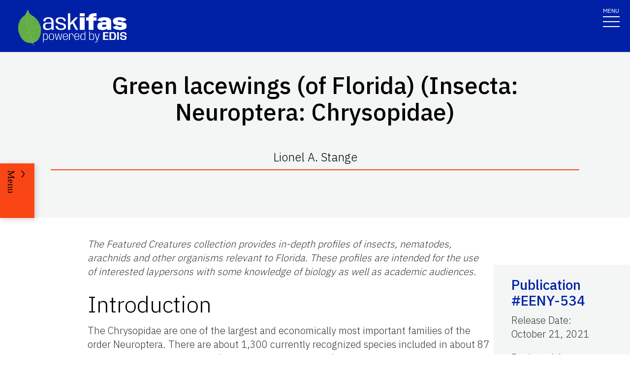

--- FILE ---
content_type: text/html; charset=utf-8
request_url: https://edis.ifas.ufl.edu/publication/in965
body_size: 32679
content:
<!DOCTYPE html><html lang="en"><head prefix="dc: http://purl.org/dc/elements/1.1 dcterms: http://purl.org/dc/terms"><meta name="viewport" content="width=device-width"/><link rel="preload" as="image" imageSrcSet="/images/Ask_IFAS_Logo-white-2025/Ask_IFAS_Logo-white-2025-640.png 640w, /images/Ask_IFAS_Logo-white-2025/Ask_IFAS_Logo-white-2025-1080.png 1080w, /images/Ask_IFAS_Logo-white-2025/Ask_IFAS_Logo-white-2025-1650.png 1650w, /images/Ask_IFAS_Logo-white-2025/Ask_IFAS_Logo-white-2025-2048.png 2048w" imageSizes="100vw" fetchpriority="high"/><title>EENY-534/IN965: Green lacewings (of Florida) (Insecta: Neuroptera: Chrysopidae)</title><meta property="og:title" content="EENY-534/IN965: Green lacewings (of Florida) (Insecta: Neuroptera: Chrysopidae)"/><meta name="twitter:title" content="EENY-534/IN965: Green lacewings (of Florida) (Insecta: Neuroptera: Chrysopidae)"/><meta property="og:image" content="https://edis.ifas.ufl.edu/image/IN965\Dewucshin7\thumbnail/IN965-thumbnail-320.webp"/><meta property="og:type" content="website"/><meta property="og:image:type" content="image/webp"/><meta property="og:image:width" content="300"/><meta property="og:image:height" content="300"/><meta name="twitter:image" content="https://edis.ifas.ufl.edu/image/IN965\Dewucshin7\thumbnail/IN965-thumbnail-320.webp"/><meta name="twitter:image:alt" content="The Featured Creatures collection provides in-depth profiles of insects, nematodes, arachnids and ot"/><meta name="description" content="The Featured Creatures collection provides in-depth profiles of insects, nematodes, arachnids and other organisms relevant to Florida. These profiles are intended for the use of interested laypersons with some knowledge of biology as well as academic audiences."/><meta name="twitter:description" content="The Featured Creatures collection provides in-depth profiles of insects, nematodes, arachnids and other organisms relevant to Florida. These profiles are intended for the use of interested laypersons with some knowledge of biology as well as academic audiences."/><meta property="og:url" content="https://edis.ifas.ufl.edu/publication/IN965"/><meta charSet="utf-8"/><meta name="IPN" content="EENY-534  "/><meta name="citicalIssue" content="1. Agricultural and Horticultural Enterprises"/><meta name="language" content="en"/><meta name="documentType " content="Organism ID"/><meta name="thumbnail" content="https://edis.ifas.ufl.edu/IN965\Dewucshin7\thumbnail/IN965-thumbnail-320.webp"/><meta name="unit" content="Entomology and Nematology"/><meta property="dc:title" content="Green lacewings (of Florida) (Insecta: Neuroptera: Chrysopidae)"/><meta property="dc:creator" content="Lionel A. Stange"/><meta property="dc:publisher" content="Entomology and Nematology"/><meta property="dc:modified" content="11/18/2024"/><meta property="dc:type" content="Text"/><meta property="dcterms:format" content="text/html"/><meta property="dcterms:language" content="en"/><meta property="dcterms:date" content="10/20/2021"/><meta property="dcterms:rights" content="https://edis.ifas.ufl.edu/copyright"/><link rel="canonical" href="https://edis.ifas.ufl.edu/publication/IN965"/><script type="application/ld+json">{"@context":"https://schema.org","@type":"Article","headline":"Green lacewings (of Florida) (Insecta: Neuroptera: Chrysopidae)","datePublished":"2021-10-21T00:00:00.000Z","author":[{"@type":"Person","familyName":"Stange","givenName":"Lionel","name":"Lionel Stange"}],"image":"https://edis.ifas.ufl.edu/IN965\\Dewucshin7\\thumbnail/IN965-thumbnail-320.webp"}</script><link rel="preload" as="image" imageSrcSet="/image/IN965/Dewucshin7/D7gp3pjmwd/D7gp3pjmwd-640.webp 640w, /image/IN965/Dewucshin7/D7gp3pjmwd/D7gp3pjmwd-1080.webp 1080w, /image/IN965/Dewucshin7/D7gp3pjmwd/D7gp3pjmwd-1650.webp 1650w, /image/IN965/Dewucshin7/D7gp3pjmwd/D7gp3pjmwd-2048.webp 2048w" imageSizes="100vw" fetchpriority="high"/><meta name="next-head-count" content="34"/><meta charSet="utf-8"/><meta http-equiv="X-UA-Compatible" content="IE=edge"/><meta http-equiv="X-UA-Compatible" content="10"/><meta http-equiv="X-UA-Compatible" content="9"/><meta name="description" content="University of Florida, Institute of Food and Agricultural Sciences Extension outreach is a partnership between state, federal, and county governments to provide scientific knowledge and expertise to the public. The University of Florida (UF), together with Florida A&amp;M University (FAMU), administers the Florida Cooperative Extension Service."/><meta property="og:site_name" content="Ask IFAS - Powered by EDIS"/><meta name="twitter:site" content="Ask IFAS - Powered by EDIS"/><meta name="twitter:creator" content="Ask IFAS - Powered by EDIS"/><link rel="shortcut icon" href="/favicon.ico"/><link rel="preload stylesheet" as="stylesheet" type="text/css" media="screen" href="/resources/css/style.css"/><link rel="preload" href="/_next/static/media/26d4368bf94c0ec4-s.p.woff2" as="font" type="font/woff2" crossorigin="anonymous" data-next-font="size-adjust"/><link rel="preload" href="/_next/static/css/98bc1e58953ca361.css" as="style"/><link rel="stylesheet" href="/_next/static/css/98bc1e58953ca361.css" data-n-g=""/><noscript data-n-css=""></noscript><script defer="" nomodule="" src="/_next/static/chunks/polyfills-42372ed130431b0a.js"></script><script src="/_next/static/chunks/webpack-2db4a22bf107895a.js" defer=""></script><script src="/_next/static/chunks/framework-945b357d4a851f4b.js" defer=""></script><script src="/_next/static/chunks/main-2e37243533054b20.js" defer=""></script><script src="/_next/static/chunks/pages/_app-ead650a7c10381e9.js" defer=""></script><script src="/_next/static/chunks/c16184b3-465188b299310568.js" defer=""></script><script src="/_next/static/chunks/75fc9c18-a8c9805be41684e2.js" defer=""></script><script src="/_next/static/chunks/8687-cc1f9134ae8791bd.js" defer=""></script><script src="/_next/static/chunks/8328-826b0c0957ae67bf.js" defer=""></script><script src="/_next/static/chunks/129-a4bc0a74ba55913f.js" defer=""></script><script src="/_next/static/chunks/2428-119c1ce96f387142.js" defer=""></script><script src="/_next/static/chunks/8692-b7535e26ce9066c3.js" defer=""></script><script src="/_next/static/chunks/8202-a5e2a7c697bd4dfb.js" defer=""></script><script src="/_next/static/chunks/2321-22ddbb301a79c081.js" defer=""></script><script src="/_next/static/chunks/5427-d727c8f881bf7444.js" defer=""></script><script src="/_next/static/chunks/23-7843da94d03e8186.js" defer=""></script><script src="/_next/static/chunks/868-16260652ea2663b5.js" defer=""></script><script src="/_next/static/chunks/pages/publication/%5Bdln%5D-b241b5a868cc3c53.js" defer=""></script><script src="/_next/static/_Rcr3JrtD9CgbdWTOBRpg/_buildManifest.js" defer=""></script><script src="/_next/static/_Rcr3JrtD9CgbdWTOBRpg/_ssgManifest.js" defer=""></script></head><body><div id="__next"><div aria-hidden="false" class="__variable_454955"><a href="#main" class="skip-to-main-content-link" tabindex="1">Skip to main content</a><header class="header header-wrapper position-sticky w-100 scrolling_up"><div class="container-fluid header-container"><div class="row justify-content-between header-row"><div class="col-sm-8 col-md-6 col-logo"><a style="border-bottom:0" href="/"><img alt="AskIFAS Powered by EDIS" title="AskIFAS Powered by EDIS" fetchpriority="high" width="0" height="0" decoding="async" data-nimg="1" style="color:transparent;width:220px;height:auto;background-size:cover;background-position:50% 50%;background-repeat:no-repeat;background-image:url(&quot;data:image/svg+xml;charset=utf-8,%3Csvg xmlns=&#x27;http://www.w3.org/2000/svg&#x27; %3E%3Cfilter id=&#x27;b&#x27; color-interpolation-filters=&#x27;sRGB&#x27;%3E%3CfeGaussianBlur stdDeviation=&#x27;20&#x27;/%3E%3CfeColorMatrix values=&#x27;1 0 0 0 0 0 1 0 0 0 0 0 1 0 0 0 0 0 100 -1&#x27; result=&#x27;s&#x27;/%3E%3CfeFlood x=&#x27;0&#x27; y=&#x27;0&#x27; width=&#x27;100%25&#x27; height=&#x27;100%25&#x27;/%3E%3CfeComposite operator=&#x27;out&#x27; in=&#x27;s&#x27;/%3E%3CfeComposite in2=&#x27;SourceGraphic&#x27;/%3E%3CfeGaussianBlur stdDeviation=&#x27;20&#x27;/%3E%3C/filter%3E%3Cimage width=&#x27;100%25&#x27; height=&#x27;100%25&#x27; x=&#x27;0&#x27; y=&#x27;0&#x27; preserveAspectRatio=&#x27;none&#x27; style=&#x27;filter: url(%23b);&#x27; href=&#x27;data:image/LaGRl324noXAxuWrbbogWrf+xtNH&#x27;/%3E%3C/svg%3E&quot;)" sizes="100vw" srcSet="/images/Ask_IFAS_Logo-white-2025/Ask_IFAS_Logo-white-2025-640.png 640w, /images/Ask_IFAS_Logo-white-2025/Ask_IFAS_Logo-white-2025-1080.png 1080w, /images/Ask_IFAS_Logo-white-2025/Ask_IFAS_Logo-white-2025-1650.png 1650w, /images/Ask_IFAS_Logo-white-2025/Ask_IFAS_Logo-white-2025-2048.png 2048w" src="/images/Ask_IFAS_Logo-white-2025/Ask_IFAS_Logo-white-2025-2048.png"/></a></div><div class="col-md-6 d-md-flex justify-content-end mb-md-0 mb-3 flex-column audience-nav-col"><div class="offsite-links d-flex justify-content-end"><a class="optional-offsite-link" href="https://sfyl.ifas.ufl.edu">IFAS Extension</a><a class="ufl-main-link" href="https://www.ufl.edu/">University of Florida</a></div><div class="audience-nav-links d-flex justify-content-end"><button class="navbar-search" type="button" data-bs-toggle="offcanvas" data-bs-target="#offcanvasTop" aria-controls="offcanvasTop" title="Toggle Search Form"><span class="visually-hidden">Search Link</span></button><div class="d-flex justify-content-end"><a href="/login" class="nav-link" title="Log out of EDIS Admin">Login</a></div></div></div></div></div><nav id="main-navbar" aria-label="Site Navigation" class="navbar main_navbar pt-0 pb-0 navbar-expand-xxl navbar"><div class="container-fluid"><div class="mobile-nav"><button aria-label="Toggle navigation" type="button" class="navbar-toggler"><span style="margin-bottom:10px;margin-top:-10px">MENU</span><span class="navbar-icon-wrapper"><span class="navbar-toggler-icon"></span></span></button></div><div class="collapse navbar-collapse collapse navbar-collapse"><div class="mobile-offsite-toggle-wrapper" style="justify-content:end;height:105px"><button aria-label="Toggle navigation" type="button" class="navbar-toggler"><span style="margin-bottom:10px;margin-top:-10px">MENU</span><span class="navbar-icon-wrapper"><span class="navbar-toggler-icon"></span></span></button></div><ul id="main-nav-ul" class="navbar-nav d-md-flex m-auto justify-content-evenly flex-wrap w-100 nav"><li class="nav-item nav-item"><a class="nav-link" href="/">Home</a></li><li class="nav-item nav-item"><a class="nav-link" href="/about">About</a></li><li class="nav-item nav-item"><a class="nav-link" href="/experts">Experts</a></li><li class="nav-item nav-item"><a class="nav-link" href="/topics">Topics</a></li><li class="nav-item nav-item"><a class="nav-link" href="/units">Units</a></li><li class="nav-item nav-item"><a class="nav-link" href="/collections">Collections</a></li><li class="nav-item nav-item"><a class="nav-link" href="/publications">Publications</a></li><div class="d-block d-md-none"><li class="nav-item nav-item"><a class="nav-link" href="/search">Search</a></li></div></ul></div></div></nav></header><div class="container"></div><div id="content"><main id="main"><section class="title-block w-100"><div class="container-fluid page-title-container"><div class="title-wrapper" style="overflow:visible"><h1 class="font-heading" style="overflow:visible;overflow-wrap:break-word;text-wrap:balance">Green lacewings (of Florida) (Insecta: Neuroptera: Chrysopidae)</h1><p style="padding-top:0px;padding-bottom:10px">Lionel A. Stange</p><hr/></div><div class="d-flex flex-wrap justify-content-center button-wrapper mt-4"></div></div></section><nav class="section-navigation" style="z-index:1" aria-label="Page Navigation"><div class="section-navigation-inner "><div class="section-menu"><ul class="" id="section-nav-ul"><li class="current-page position-relative" style="max-width:fit-content;min-width:-webkit-fill-available"><p>Green lacewings (of Florida) (Insecta: Neuroptera: Chrysopidae)</p></li><li class="section-dropdown "><a class="section-dropdown-toggle" id="sectionDropdown1" data-bs-toggle="dropdown" role="button" aria-expanded="false">Download</a></li><li class="section-dropdown "><a class="section-dropdown-toggle" id="sectionDropdown1" data-bs-toggle="dropdown" role="button" aria-expanded="false" href="/publication/IN965#RELATED_PAGES">Related Pages</a></li></ul></div><a class="section-menu-btn section-navigation-toggler" type="button" tabindex="0"><span class="open-btn">Menu</span><span class="close-btn" style="display:none">Close</span></a></div></nav><section class="d-flex flex-column flex-lg-row card-right-rail-section align-items-top"><div style="width:277px"></div><div class="container px-4 px-lg-0" style="padding-top:40px"><div class="row align-items-start"><div class="col-12"><div id="publication-content"><div id="edis-content">
<article><header>
<!-- -->
<!-- -->
</header>
<section>
<p class="MsoNormal"><em>The Featured Creatures collection provides in-depth profiles of insects, nematodes, arachnids and other organisms relevant to Florida. These profiles are intended for the use </em><em>of interested laypersons with some knowledge of biology as well as academic audiences.</em></p>
<h2 id="header-0">Introduction</h2>
<p>The Chrysopidae are one of the largest and economically most important families of the order Neuroptera. There are about 1,300 currently recognized species included in about 87 genera and three subfamilies (Brooks and Bernard 1990) in the world. In Florida, there are 22 species in nine genera, all placed in the subfamily Chrysopinae (Penny et al. 1997). The larvae are voracious predators of small, comparatively soft-bodied arthropods, such as aphids, scale insects, whiteflies, thrips, insect eggs, and other prey (Muma 1959; Canard et al. 1984). For this reason, they are used widely in biological control. The adults (Figures. 1–4) are usually predacious, but a few species only feed on pollen.</p>
<div class="figure">
<figure class="edis-fig"><img alt="Figure 1. Dorsal view of head and pronotum, Plesiochrysa brasiliensis (Schneider)." title="Figure 1 " id="FIGURE_1" fetchpriority="high" width="461" height="640" decoding="async" data-nimg="1" class="img-fluid" style="color:transparent" sizes="100vw" srcSet="/image/IN965/Dewucshin7/D7gp3pjmwd/D7gp3pjmwd-640.webp 640w, /image/IN965/Dewucshin7/D7gp3pjmwd/D7gp3pjmwd-1080.webp 1080w, /image/IN965/Dewucshin7/D7gp3pjmwd/D7gp3pjmwd-1650.webp 1650w, /image/IN965/Dewucshin7/D7gp3pjmwd/D7gp3pjmwd-2048.webp 2048w" src="/image/IN965/Dewucshin7/D7gp3pjmwd/D7gp3pjmwd-2048.webp"/>
<figcaption class="edis-fig-cap"><span class="figure-label">Figure 1. </span> <span class="caption">Dorsal view of head and pronotum, <em>Plesiochrysa brasiliensis</em> (Schneider).</span> <br/><span class="credit">Credit: Jeffrey Lotz, Florida Department of Agriculture and Consumer Services, Division of Plant Industry</span></figcaption>
</figure>
</div>
<p> </p>
<div class="figure">
<figure class="edis-fig"><img alt="Figure 2. Frontal view of head, Chrysopodes collaris." title="Figure 2 " id="FIGURE_2" loading="lazy" width="584" height="428" decoding="async" data-nimg="1" class="img-fluid" style="color:transparent" sizes="100vw" srcSet="/image/IN965/Dewucshin7/D2mzjkl1sn/D2mzjkl1sn-640.webp 640w, /image/IN965/Dewucshin7/D2mzjkl1sn/D2mzjkl1sn-1080.webp 1080w, /image/IN965/Dewucshin7/D2mzjkl1sn/D2mzjkl1sn-1650.webp 1650w, /image/IN965/Dewucshin7/D2mzjkl1sn/D2mzjkl1sn-2048.webp 2048w" src="/image/IN965/Dewucshin7/D2mzjkl1sn/D2mzjkl1sn-2048.webp"/>
<figcaption class="edis-fig-cap"><span class="figure-label">Figure 2. </span> <span class="caption">Frontal view of head, <em>Chrysopodes collaris</em>.</span> <br/><span class="credit">Credit: Jeffrey Lotz, Florida Department of Agriculture and Consumer Services, Division of Plant Industry</span></figcaption>
</figure>
</div>
<p> </p>
<div class="figure">
<figure class="edis-fig"><img alt="Figure 3. Leucochrysa insularis (Walker)." title="Figure 3 " id="FIGURE_3" loading="lazy" width="445" height="327" decoding="async" data-nimg="1" class="img-fluid" style="color:transparent" sizes="100vw" srcSet="/image/IN965/Dewucshin7/Dx9mvhdenr/Dx9mvhdenr-640.webp 640w, /image/IN965/Dewucshin7/Dx9mvhdenr/Dx9mvhdenr-1080.webp 1080w, /image/IN965/Dewucshin7/Dx9mvhdenr/Dx9mvhdenr-1650.webp 1650w, /image/IN965/Dewucshin7/Dx9mvhdenr/Dx9mvhdenr-2048.webp 2048w" src="/image/IN965/Dewucshin7/Dx9mvhdenr/Dx9mvhdenr-2048.webp"/>
<figcaption class="edis-fig-cap"><span class="figure-label">Figure 3. </span> <span class="caption"><em>Leucochrysa insularis </em>(Walker).</span> <br/><span class="credit">Credit: Jeffrey Lotz, Florida Department of Agriculture and Consumer Services, Division of Plant Industry. </span></figcaption>
</figure>
</div>
<p> </p>
<div class="figure">
<figure class="edis-fig"><img alt="Figure 4. Larva of Ceraeochrysa valida (Banks)." title="Figure 4 " id="FIGURE_4" loading="lazy" width="440" height="640" decoding="async" data-nimg="1" class="img-fluid" style="color:transparent" sizes="100vw" srcSet="/image/IN965/Dewucshin7/D2qijebass/D2qijebass-640.webp 640w, /image/IN965/Dewucshin7/D2qijebass/D2qijebass-1080.webp 1080w, /image/IN965/Dewucshin7/D2qijebass/D2qijebass-1650.webp 1650w, /image/IN965/Dewucshin7/D2qijebass/D2qijebass-2048.webp 2048w" src="/image/IN965/Dewucshin7/D2qijebass/D2qijebass-2048.webp"/>
<figcaption class="edis-fig-cap"><span class="figure-label">Figure 4. </span> <span class="caption">Larva of <em>Ceraeochrysa valida</em> (Banks).</span> <br/><span class="credit">Credit: Jeffrey Lotz, Florida Department of Agriculture and Consumer Services, Division of Plant Industry. </span></figcaption>
</figure>
</div>
<p> </p>
</section>
<section><a id="SECTION_2" class="undefined anchor"></a>
<h2 id="header-1">Identification</h2>
<p>The members of this family are usually greenish in color when alive, but often turn yellowish after death. Certain groups are brownish in color. Nearly all members of this family have a tympanic organ located ventrally on the base of the radial vein (except species of Nothochrysinae), which is unique among insects. Adult green lacewings have biting mouthparts: the mandibles can be symmetrical or asymmetrical; they have long, filamentous antennae; and the wings have abundant and characteristic venation including usually the intramedian cell (im), the shape of which has generic value (Figures. 5a–5c, 5e). In contrast to many Neuroptera, the chrysopid wing membrane is transparent and without microtrichia.</p>
<div class="figure">
<figure class="edis-fig"><img alt="Figure 5. a. Base of forewing and intramedian cell (im) of Chrysoperla sp.; b. Base of forewing of Chrysopa sp.; c. Base of forewing of Leucochrysa insularis; d. Forewing of Chrysopa sp.; e. Base of forewing of Nodita sp. (after Bickly and MacLeod 1956)." title="Figure 5 " id="FIGURE_5" loading="lazy" width="600" height="373" decoding="async" data-nimg="1" class="img-fluid" style="color:transparent" sizes="100vw" srcSet="/image/IN965/Dewucshin7/Dq1uuqopzg/Dq1uuqopzg-640.webp 640w, /image/IN965/Dewucshin7/Dq1uuqopzg/Dq1uuqopzg-1080.webp 1080w, /image/IN965/Dewucshin7/Dq1uuqopzg/Dq1uuqopzg-1650.webp 1650w, /image/IN965/Dewucshin7/Dq1uuqopzg/Dq1uuqopzg-2048.webp 2048w" src="/image/IN965/Dewucshin7/Dq1uuqopzg/Dq1uuqopzg-2048.webp"/>
<figcaption class="edis-fig-cap"><span class="figure-label">Figure 5. </span> <span class="caption">a. Base of forewing and intramedian cell (im) of <em>Chrysoperla</em> sp.; b. Base of forewing of <em>Chrysopa</em> sp.; c. Base of forewing of <em>Leucochrysa insularis</em>; d. Forewing of <em>Chrysopa</em> sp.; e. Base of forewing of <em>Nodita</em> sp. (after Bickly and MacLeod 1956). </span></figcaption>
</figure>
</div>
<p> </p>
</section>
<section><a id="SECTION_3" class="undefined anchor"></a>
<h2 id="header-2">Key to Genera of Green Lacewings of Florida</h2>
<h3>Adults</h3>
<p>1. Flagellomeres 6–10 very broad, at most 1.1 times longer than broad; pretarsal claws simple; eyes large, greatest diameter nearly as much as interocular diameter; larvae associated with ants (Belanopterygini) .......................2</p>
<p>1&#x27;. Flagellomeres 6–10 narrower, at least 1.25, usually more than 1.5, times longer than broad; pretarsal claws often with subbasal tooth; eyes usually smaller, greatest diameter much less than interocular diameter; larvae not associated with ants.......................3<strong> </strong></p>
<p>2. Pronotum twice as broad as long, with 8 large dark brown spots; antennal flagellum black at base .......................<em>Abachrysa</em> Banks</p>
<p>(<em>Abachrysa eureka</em> Banks 1931, only species in the genus, is found in the southeastern USA [AL, AR, FL, GA, MS, TX]</p>
<p>2&#x27;. Pronotum about 1.5 times as broad as long, lacking spots but with broad dark red or purplish marginal or submarginal band; antennal flagellum completely pale brown .......................<em>Nacarina</em> Návas</p>
<p>(Only one species in Florida, <em>Nacarina robusta</em> (Banks) 1905; known from the Panhandle and Highlands County.)</p>
<p>3. Hind wing pterostigma with dark brown spot (Figure 3); antenna longer than forewing (Leucochrysini); forewing intramedian cell (im) quadrangular or foot of basal sectoral cross vein of forewing about same level as origin of radial sector; larvae are trash-carriers .......................<strong> </strong>4<strong> </strong></p>
<p>3&#x27;. Hind wing pterostigma without dark brown spot; antenna usually shorter than forewing; forewing intramedian cell (im) triangular, basal sectoral cross vein distal to origin of radial sector; larvae not trash-carriers (except <em>Ceraeochrysa</em>).......................5</p>
<p>4. Forewing intramedian cell (im) quadrangular (Figure 5c).......................<em>Leucochrysa </em>McLachlan</p>
<p>(Only one Florida species, <em>Leucochrysa insularis</em> (Walker) 1853; widespread in eastern United States and the Caribbean.)</p>
<p>4&#x27;. Forewing intramedian cell (im) triangular (Figure 5e).......................<em>Nodita </em>Návas</p>
<p>(There are three species in Florida: <em>Nodita callota</em> Banks 1915, <em>Nodita floridana</em> (Banks) 1897, and <em>Nodita pavida</em> (Hagen) 1861.)</p>
<p>5. Hind wing lacking inner gradate cross veins.......................<em>Eremochrysa </em>Banks</p>
<p>(There is one unconfirmed record from the Florida Panhandle of <em>Eremochrysa punctinervis</em> (McLachlan) 1869.)</p>
<p>5&#x27;. Hind wing with many inner gradate cross veins (Figure 5d).......................6</p>
<p>6. Forewing with first RS cross vein meeting vein MA distal to apex of intramedian cell (im) (Figure 5a); pronotum without red or orange marginal or submarginal bands (often yellow median band); antennal flagellum pale, gradate cross veins usually green; male sternites VIII and IX fused, apex with distinct lip....................... <em>Chrysoperla</em> Steinmann</p>
<p>(The four Florida species are <em>Chrysoperla. externa</em> (Hagen) 1861, <em>Chrysoperla harrisii</em> (Fitch) 1855, <em>Chrysoperla plorabunda</em> (Fitch)1855, and <em>Chrysoperla rufilabris</em> (Burmeister) 1839. All species are probably widespread in Florida because they are used for biological control.)</p>
<p>6&#x27;. Forewing with first RS cross vein meeting vein MA before apex of intramedian cell (im) (Figure 5b); pronotum usually with red or orange marginal or submarginal bands; antennal flagellum sometimes dark brown, gradate cross veins often dark brown; male sternites VIII and IX not fused, without distinct lip .......................7<strong> </strong></p>
<p>7. Forewing with radial gradates oblique; pronotum with four reddish spots (Figure 1)....................... <em>Plesiochrysa</em> Adams<strong> </strong></p>
<p>(The widespread Neotropical species, <em>Plesiochrysa brasiliensis</em> (Schneider), has been reported for Florida.)</p>
<p>7&#x27;. Forewing with gradates straight; pronotum marked differently....................... 8</p>
<p>8. Gena unmarked; antennal scape with one or more red, brown, or black lines or else colored with homogeneous reddish pigment ....................... <em>Ceraeochrysa</em> Adams<strong> </strong></p>
<p>(Most speciose genus in the New World with six species in Florida: <em>Ceraeochrysa cincta</em> (Schneider) 1851,<em> Ceraeochrysa claveri </em>(Návas), <em>Ceraeochrysa cubana</em> (Hagen) 1861, <em>Ceraeochrysa lineaticornis</em> (Fitch) 1855, <em>Ceraeochrysa smithi </em>(Návas), and <em>Ceraeochrysa valida</em> (Banks) 1895. Both the adults and trash-carrying larvae have been keyed by Tauber et al. (2000).)</p>
<p>8&#x27;. Gena marked with red or antennal scape completely unmarked....................... 9</p>
<p>9. Face marked with red or pink transverse lines between the anterior tentorial pits and below the antennal fossae (Figure 2); eyes relatively large; wings narrow ......................<em>.Chrysopodes</em> Návas<strong> </strong></p>
<p>(<em>Chrysopodes collaris</em> (Schneider) 1851 is found in south and central Florida.)</p>
<p>9&#x27;. Face without such lines or if lines present, colored dark brown; eyes small; wings broad......................<em>.Chrysopa</em> Leach</p>
<p>(Penny et al. [2000] have keyed the US species including the Florida species <em>Chrysopa incompleta</em> Banks, <em>Chrysopa nigricornis</em> Burmeister 1839, <em>Chrysopa oculata</em> Say, <em>Chrysopa quadripunctata</em> Burmeister 1839, and <em>Chrysopa slossonae</em> Banks.)</p>
</section>
<section><a id="SECTION_4" class="undefined anchor"></a>
<h2 id="header-3">Key to Genera of Green Lacewings of Florida</h2>
<h3>Larvae (unknown: <em>Abachrysa; Nacarina; Chrysopodes; Plesiochrysa</em>)</h3>
<p>1. Non–trash carriers; abdomen long and slender, longer than head and thorax together, without hooked setae; thorax with scoli no longer than wide .......................2</p>
<p>1. Trash-carriers; abdomen short and broad (not much longer than head and thorax together), with many hooked setae (Figure 4); thorax with scoli at least twice as long as wide, bearing elongate setae.......................3</p>
<p>2. Head capsule with two prominent, black, elongated spots.......................<em>Chrysoperla</em></p>
<p>(Larvae are described by Tauber (1974).)</p>
<p>2&#x27;. Head capsule with three or four black or reddish spots.......................<em>Chrysopa</em></p>
<p>3. Prothoracic scolus over five times longer than wide, extending beyond head (third instar) (Figure 4)....................... <em>Leucochrysa; Nodita</em></p>
<p>(Notes on larvae by Muma (1959).)</p>
<p>3&#x27;. Prothoracic scolus less than four times longer than wide, not extending forward beyond head....................... 4<strong> </strong></p>
<p>4. Hooked setae on abdomen very long; scolus short, setae not fan shaped; thorax with purplish-red color pattern.......................<em>Eremochrysa</em></p>
<p>(Larva described by Smith (1922, 1926).)</p>
<p>4&#x27;. Hooked setae on abdomen shorter, inconspicous; scolus longer with setae arranged fan-like.......................<em>Ceraeochrysa</em></p>
</section>
<section><a id="SECTION_5" class="undefined anchor"></a>
<h2 id="header-4">Selected References</h2>
<p class="Reference">Bickley WE, MacLeod EG. 1956. &quot;A synopsis of the Nearctic Chrysopidae with a key to the genera (Neuroptera).&quot; <em>Proceedings of the Entomological Society of Washington</em> 58: 177-202.</p>
<p class="Reference">Brooks SJ, Barnard PC. 1990. &quot;The green lacewings of the world: a generic review (Neuroptera: Chrysopidae).&quot; <em>Bulletin British Museum of Natural History</em> (Entomology) 59: 117-286.</p>
<p class="Reference">Canard M, Semeria Y, New TR. 1984. Biology of Chrysopidae. Series Entomologica. Junk Publishers. Dordrecht, the Netherlands. 294 pp.</p>
<p class="Reference">Muma, MH. 1959. &quot;Chrysopidae associated with citrus in Florida.&quot; <em>Florida Entomologist</em> 42: 21-29.</p>
<p class="Reference">Penny ND, Adams PA, Stange LA. 1997. &quot;Species catalog of the Neuroptera, Megaloptera, and Raphidioptera of America north of Mexico.&quot; <em>Proceedings of the California Academy of Sciences</em> 50: 39-114.</p>
<p class="Reference">Penny ND, Tauber CA, De Leon T. 2000. &quot;A new species of <em>Chrysopa</em> from western North America with a key to North American species (Neuroptera: Chrysopidae).&quot; <em>Annals of the Entomological Society of America</em> 93: 776-784.</p>
<p class="Reference">Smith R. 1922. &quot;The biology of the Chrysopidae.&quot; <em>Cornell University Agricultural Experiment Station Memoir</em> 58: 1287-1372, figures 154-163.</p>
<p class="Reference">Smith R. 1926. &quot;The life history and habits of <em>Eremochrysa punctinervis</em> McLach. (Neuroptera).&quot; <em>Bulletin of the Brooklyn Entomological Society</em> 21: 48-52.</p>
<p class="Reference">Tauber CA. 1974. &quot;Systematics of North American chrysopid larvae; <em>Chrysopa carnea</em> group (Neuroptera).&quot; <em>Canadian Entomologist</em> 106: 1133-1153.</p>
<p class="Reference">Tauber CA, De Leon T, Penny ND, Tauber MJ. 2000. &quot;The genus <em>Ceraeochrysa </em>(Neuroptera: Chrysopidae) of America north of Mexico: larvae, adults, and comparative biology.&quot; <em>Annals of the Entomological Society of America</em> 93: 1195-1221.</p>
</section>
</article>
</div></div></div></div></div><div class="card-rail-wrapper px-4 px-lg-0" style="padding-top:96px;word-wrap:break-word;position:relative;margin-top:unset"></div></section></main><aside aria-label="Related Pages"><section class="faculty-listing-carousel-wrapper" id="RELATED_PAGES"><h2 class="text-center text-white">Related Pages</h2><div class="slider-container"><div class="swiper-parent-container"><button class="swiper-custom-prev related-pages-prev"><span aria-hidden="true"><svg xmlns="http://www.w3.org/2000/svg" width="40.218" height="113.232"><path fill="#D8D8D6" d="M32.883 0h7.15L7.144 56.361l33.073 56.871h-7.15L-.001 56.457Z" data-name="Path 9473"></path></svg></span><span class="visually-hidden">Previous</span></button><div class="swiper"><div class="swiper-wrapper"><div class="swiper-slide"><div class="faculty-listing-item d-flex justify-content-center flex-column align-items-center" tabindex="-1" data-slick-index="15" aria-hidden="true"><a class="faculty-listing-img" tabindex="-1" aria-label="Entomology and Nematology" href="/units/entomology_and_nematology"><img alt="Entomology and Nematology" src="https://edis.ifas.ufl.edu/images/groups/unit-card-img-thumbnail.webp" height="200" width="200" style="background-color:#f0f0f0" loading="lazy"/></a><div class="faculty-listing-bio" style="margin-top:15px"><p style="margin-bottom:5px"><strong>Entomology and Nematology</strong></p><p style="margin-bottom:5px"></p></div></div></div><div class="swiper-slide"><div tabindex="-1" data-slick-index="15" aria-hidden="true" class="faculty-listing-item d-flex justify-content-center flex-column align-items-center"><a class="faculty-listing-img" tabindex="-1" aria-label="Featured Creatures collection" href="/collections/series_featured_creatures"><img alt="Featured Creatures collection" src="https://edis.ifas.ufl.edu/images/groups/collection-card-img-thumbnail.webp" height="200" width="200" style="background-color:#f0f0f0" loading="lazy"/></a><div class="faculty-listing-bio" style="margin-top:15px"><p style="margin-bottom:5px"><strong>Featured Creatures collection</strong></p><p style="margin-bottom:5px">779<!-- --> Publication(s)</p></div></div></div><div class="swiper-slide"><div class="faculty-listing-item d-flex justify-content-center flex-column align-items-center"><a aria-label="Biological Control" tabindex="-1" href="/topics/biological_control"><div style="height:200px;width:200px;padding:10px;background-color:#f0f0f0"><svg aria-hidden="true" focusable="false" data-prefix="far" data-icon="lightbulb" class="svg-inline--fa fa-lightbulb fa-10x mt-2" role="img" xmlns="http://www.w3.org/2000/svg" viewBox="0 0 384 512" height="180" width="180" color="#011627"><path fill="currentColor" d="M297.2 248.9C311.6 228.3 320 203.2 320 176c0-70.7-57.3-128-128-128S64 105.3 64 176c0 27.2 8.4 52.3 22.8 72.9c3.7 5.3 8.1 11.3 12.8 17.7l0 0c12.9 17.7 28.3 38.9 39.8 59.8c10.4 19 15.7 38.8 18.3 57.5H109c-2.2-12-5.9-23.7-11.8-34.5c-9.9-18-22.2-34.9-34.5-51.8l0 0 0 0c-5.2-7.1-10.4-14.2-15.4-21.4C27.6 247.9 16 213.3 16 176C16 78.8 94.8 0 192 0s176 78.8 176 176c0 37.3-11.6 71.9-31.4 100.3c-5 7.2-10.2 14.3-15.4 21.4l0 0 0 0c-12.3 16.8-24.6 33.7-34.5 51.8c-5.9 10.8-9.6 22.5-11.8 34.5H226.4c2.6-18.7 7.9-38.6 18.3-57.5c11.5-20.9 26.9-42.1 39.8-59.8l0 0 0 0 0 0c4.7-6.4 9-12.4 12.7-17.7zM192 128c-26.5 0-48 21.5-48 48c0 8.8-7.2 16-16 16s-16-7.2-16-16c0-44.2 35.8-80 80-80c8.8 0 16 7.2 16 16s-7.2 16-16 16zm0 384c-44.2 0-80-35.8-80-80V416H272v16c0 44.2-35.8 80-80 80z"></path></svg></div></a><div class="faculty-listing-bio" style="margin-top:15px"><p style="margin-bottom:5px"><strong>Biological Control</strong></p></div></div></div><div class="swiper-slide"><div class="faculty-listing-item d-flex justify-content-center flex-column align-items-center"><a aria-label="Neuroptera (net-veined insects)" tabindex="-1" href="/topics/neuroptera"><div style="height:200px;width:200px;padding:10px;background-color:#f0f0f0"><svg aria-hidden="true" focusable="false" data-prefix="far" data-icon="lightbulb" class="svg-inline--fa fa-lightbulb fa-10x mt-2" role="img" xmlns="http://www.w3.org/2000/svg" viewBox="0 0 384 512" height="180" width="180" color="#011627"><path fill="currentColor" d="M297.2 248.9C311.6 228.3 320 203.2 320 176c0-70.7-57.3-128-128-128S64 105.3 64 176c0 27.2 8.4 52.3 22.8 72.9c3.7 5.3 8.1 11.3 12.8 17.7l0 0c12.9 17.7 28.3 38.9 39.8 59.8c10.4 19 15.7 38.8 18.3 57.5H109c-2.2-12-5.9-23.7-11.8-34.5c-9.9-18-22.2-34.9-34.5-51.8l0 0 0 0c-5.2-7.1-10.4-14.2-15.4-21.4C27.6 247.9 16 213.3 16 176C16 78.8 94.8 0 192 0s176 78.8 176 176c0 37.3-11.6 71.9-31.4 100.3c-5 7.2-10.2 14.3-15.4 21.4l0 0 0 0c-12.3 16.8-24.6 33.7-34.5 51.8c-5.9 10.8-9.6 22.5-11.8 34.5H226.4c2.6-18.7 7.9-38.6 18.3-57.5c11.5-20.9 26.9-42.1 39.8-59.8l0 0 0 0 0 0c4.7-6.4 9-12.4 12.7-17.7zM192 128c-26.5 0-48 21.5-48 48c0 8.8-7.2 16-16 16s-16-7.2-16-16c0-44.2 35.8-80 80-80c8.8 0 16 7.2 16 16s-7.2 16-16 16zm0 384c-44.2 0-80-35.8-80-80V416H272v16c0 44.2-35.8 80-80 80z"></path></svg></div></a><div class="faculty-listing-bio" style="margin-top:15px"><p style="margin-bottom:5px"><strong>Neuroptera (net-veined insects)</strong></p></div></div></div><div class="swiper-slide"><div tabindex="-1" data-slick-index="15" aria-hidden="true" class="faculty-listing-item d-flex justify-content-center flex-column align-items-center"><a class="faculty-listing-img" tabindex="-1" aria-label="Elena M. Rhodes" href="/experts/erhodes"><img alt="thumbnail for publication: Elena M. Rhodes" loading="lazy" width="200" height="200" decoding="async" data-nimg="1" style="color:transparent;width:200px;height:200px" srcSet="https://edis.ifas.ufl.edu/images/profile-default/profile-default-320.webp 1x, https://edis.ifas.ufl.edu/images/profile-default/profile-default-320.webp 2x" src="https://edis.ifas.ufl.edu/images/profile-default/profile-default-320.webp"/></a><div class="faculty-listing-bio" style="margin-top:15px"><p style="margin-bottom:5px"><strong>Elena M. Rhodes</strong></p><p style="margin-bottom:5px">staff</p><p style="margin-bottom:5px">University of Florida</p></div></div></div></div><div class="swiper-pagination"></div></div><button class="swiper-custom-next related-pages-next"><span aria-hidden="true"><svg xmlns="http://www.w3.org/2000/svg" width="40.218" height="113.232" data-name="Group 10015"><path fill="#D8D8D6" d="M7.334 0H.184l32.889 56.361L0 113.232h7.15l33.068-56.775Z" data-name="Path 9473"></path></svg></span><span class="visually-hidden">Next</span></button></div></div></section></aside></div><div class="offcanvas offcanvas-top off-canvas-search hide" tabindex="-1" id="offcanvasTop" aria-labelledby="siteSearch" data-bs-scroll="true" data-bs-backdrop="false" aria-modal="true" role="dialog" style="visibility:hidden"><div class="offcanvas-header"><button type="button" class="btn-close" data-bs-dismiss="offcanvas" aria-label="Close" tabindex="3"></button></div><div class="offcanvas-body" id="siteSearch"><form class="d-flex" id="search" method="get" action="/search"><input class="form-control" type="search" name="q" placeholder="How can we help you?" tabindex="1" autofocus="" aria-label="Search"/><input class="btn search-submit" type="submit" style="font-size:0;line-height:0" value="search"/></form></div></div><div class="footer-wrapper position-relative"><div id="footerTopBorder" style="width:1%"></div><footer class="footer  m-0 footer-title pb-4 text-lg-start text-white" style="background-color:#45526e"><div id="footer" class="container-fluid p-4 pb-0"><section class="footer-section"><div class="row"><div class="col-12 col-md-6 footer-col-logo pb-5"><a class="navbar-brand" href="http://www.ufl.edu/"><span><img alt="UF" loading="lazy" width="400" height="76" decoding="async" data-nimg="1" style="color:transparent" src="/images/Florida_logo.svg"/></span><span class="visually-hidden">School Logo Link</span></a></div><div class="col-12 col-md-5 footer-col-social"><a target="_blank" class="facebook-icon" rel="noreferrer" href="https://www.facebook.com/UFIFASNews"><svg xmlns="http://www.w3.org/2000/svg" viewBox="0 0 320 512" class="ufl-brands ufl-facebook"><path fill="currentColor" d="M279.14 288l14.22-92.66h-88.91v-60.13c0-25.35 12.42-50.06 52.24-50.06h40.42V6.26S260.43 0 225.36 0c-73.22 0-121.08 44.38-121.08 124.72v70.62H22.89V288h81.39v224h100.17V288z"></path></svg><span class="visually-hidden">Facebook Icon</span></a><a target="_blank" class="twitter-icon" rel="noreferrer" href="https://twitter.com/UF_IFAS"><svg viewBox="0 0 1200 1227" fill="none" xmlns="http://www.w3.org/2000/svg" class="ufl-brands ufl-twitter"><path d="M714.163 519.284L1160.89 0H1055.03L667.137 450.887L357.328 0H0L468.492 681.821L0 1226.37H105.866L515.491 750.218L842.672 1226.37H1200L714.137 519.284H714.163ZM569.165 687.828L521.697 619.934L144.011 79.6944H306.615L611.412 515.685L658.88 583.579L1055.08 1150.3H892.476L569.165 687.854V687.828Z" fill="currentColor"></path></svg><span class="visually-hidden">Twitter Icon</span></a><a target="_blank" class="instagram-icon" rel="noreferrer" href="https://www.instagram.com/ufifas_solutions/"><svg xmlns="http://www.w3.org/2000/svg" viewBox="0 0 448 512" class="ufl-brands ufl-instagram"><path fill="currentColor" d="M224.1 141c-63.6 0-114.9 51.3-114.9 114.9s51.3 114.9 114.9 114.9S339 319.5 339 255.9 287.7 141 224.1 141zm0 189.6c-41.1 0-74.7-33.5-74.7-74.7s33.5-74.7 74.7-74.7 74.7 33.5 74.7 74.7-33.6 74.7-74.7 74.7zm146.4-194.3c0 14.9-12 26.8-26.8 26.8-14.9 0-26.8-12-26.8-26.8s12-26.8 26.8-26.8 26.8 12 26.8 26.8zm76.1 27.2c-1.7-35.9-9.9-67.7-36.2-93.9-26.2-26.2-58-34.4-93.9-36.2-37-2.1-147.9-2.1-184.9 0-35.8 1.7-67.6 9.9-93.9 36.1s-34.4 58-36.2 93.9c-2.1 37-2.1 147.9 0 184.9 1.7 35.9 9.9 67.7 36.2 93.9s58 34.4 93.9 36.2c37 2.1 147.9 2.1 184.9 0 35.9-1.7 67.7-9.9 93.9-36.2 26.2-26.2 34.4-58 36.2-93.9 2.1-37 2.1-147.8 0-184.8zM398.8 388c-7.8 19.6-22.9 34.7-42.6 42.6-29.5 11.7-99.5 9-132.1 9s-102.7 2.6-132.1-9c-19.6-7.8-34.7-22.9-42.6-42.6-11.7-29.5-9-99.5-9-132.1s-2.6-102.7 9-132.1c7.8-19.6 22.9-34.7 42.6-42.6 29.5-11.7 99.5-9 132.1-9s102.7-2.6 132.1 9c19.6 7.8 34.7 22.9 42.6 42.6 11.7 29.5 9 99.5 9 132.1s2.7 102.7-9 132.1z"></path></svg><span class="visually-hidden">Instagram Icon</span></a><a target="_blank" class="youtube-icon" rel="noreferrer" href="https://www.youtube.com/c/IFASVideo"><svg xmlns="http://www.w3.org/2000/svg" viewBox="0 0 576 512" class="ufl-brands ufl-youtube"><path fill="currentColor" d="M549.655 124.083c-6.281-23.65-24.787-42.276-48.284-48.597C458.781 64 288 64 288 64S117.22 64 74.629 75.486c-23.497 6.322-42.003 24.947-48.284 48.597-11.412 42.867-11.412 132.305-11.412 132.305s0 89.438 11.412 132.305c6.281 23.65 24.787 41.5 48.284 47.821C117.22 448 288 448 288 448s170.78 0 213.371-11.486c23.497-6.321 42.003-24.171 48.284-47.821 11.412-42.867 11.412-132.305 11.412-132.305s0-89.438-11.412-132.305zm-317.51 213.508V175.185l142.739 81.205-142.739 81.201z"></path></svg><span class="visually-hidden">Youtube Icon</span></a></div></div><div class="row"><div class="col-sm-6 col-md-6 col-lg-3 col-xl-3 mx-auto my-4 footer-address-col"><h2 class="mb-4 footer-title pb-4">Contact IFAS Communications</h2><p>P.O. Box 110810<br/>Gainesville, FL 32611<br/>edishelp@ifas.ufl.edu<br/><br/><a style="text-decoration:underline" href="mailto:Appteam@ifas.ufl.edu?subject=EDIS Website Feedback">Site Feedback</a><br/> <a style="text-decoration:underline" href="tel:3523921761">(352) 392-1761</a></p></div><div class="col-sm-6 col-md-6 col-lg-2 col-xl-2 mx-auto my-4 footer-col"><h2 class="mb-4 footer-title pb-4"> Information </h2><ul><li><a href="https://blogs.ifas.ufl.edu/edis/">EDIS Blog</a></li><li><a title="UF/IFAS Bookstore" href="https://ifasbooks.ifas.ufl.edu/">Bookstore</a></li><li><a title="Accessibility" href="/accessibility">Accessibility</a></li><li><a title="Copyright" href="/copyright">Copyright</a></li></ul></div><div class="col-sm-6 col-md-6 col-lg-2 col-xl-2 mx-auto my-4 footer-col"><h2 class="mb-4 footer-title pb-4"> <!-- -->Land Grant Mission<!-- --> </h2><ul><li><a title="UF/IFAS Locations" href="http://ifas.ufl.edu/maps/">UF/IFAS Locations</a></li><li><a title="UF/IFAS" href="http://ifas.ufl.edu/">UF/IFAS</a></li><li><a title="College of Agricultural and Life Sciences" href="http://cals.ufl.edu/">UF/IFAS CALS</a></li><li><a title="UF/IFAS Research" href="http://research.ifas.ufl.edu">Research</a></li><li><a title="UF/IFAS Extension - Solutions for Your Life" href="http://sfyl.ifas.ufl.edu">Extension</a></li></ul></div><div class="col-sm-6 col-md-6 col-lg-2 col-xl-2 mx-auto my-4 footer-col"><h2 class="mb-4 footer-title pb-4"> For Authors </h2><ul><li><a title="Author Resources" href="https://ics.ifas.ufl.edu/our-services/publication-editing-edis/">Information for Authors</a></li><li><a target="_blank" rel="noopener noreferrer" title="EDIS Submissions" href="https://journals.flvc.org/edis/login?source=%2Fedis">EDIS Submissions</a></li><li><a target="_blank" rel="noopener noreferrer" title="ICS Editorial Services" href="https://ics.ifas.ufl.edu/our-services/publication-editing-edis/">ICS Editorial Services</a></li><li><a target="_blank" rel="noopener noreferrer" title="UF/IFAS Extension Administration: About EDIS" href="https://extadmin.ifas.ufl.edu/communications/edis/ ">About EDIS Extension Publications</a></li></ul></div></div></section><section class="copyright-section"><div class="row"><div class="col-12 copyright-col"><div class="copyright-links"><a class="text-white" href="https://www.ufl.edu/">© 2024 University of Florida</a></div><div class="copyright-links"><a class="text-white" style="border-right:none;margin-right:0;padding-right:0" href="/sitemap.xml">Sitemap</a><a class="text-white" href="/pdf-list">*</a></div><div class="copyright-links"><a class="text-white" rel="noopener noreferrer external" target="_blank" href="https://disability.ufl.edu/">Disability Services</a></div><div class="copyright-links"><a class="text-white" rel="noopener noreferrer external" target="_blank" href="http://privacy.ufl.edu/privacystatement.html">Privacy Policy</a></div><div class="copyright-links"><a class="text-white" rel="noopener noreferrer external" target="_blank" href="http://www.google.com/policies/privacy/">Analytics</a></div><div class="copyright-links"><a class="text-white" rel="noopener noreferrer external" target="_blank" href="https://policy.ufl.edu/policy/online-internet-privacy-statement/">SSN Privacy</a></div></div></div></section></div></footer></div></div></div><script id="__NEXT_DATA__" type="application/json">{"props":{"pageProps":{"details":{"oid":"Dewucshin7","dln":"IN965","ipn":"EENY-534  ","ojsId":120296,"version":"1.2.0","docContent":"\u003cdiv id=\"edis-content\"\u003e\n\u003carticle\u003e\u003cheader\u003e\n\u003ch1\u003eGreen lacewings (of Florida) (Insecta: Neuroptera: Chrysopidae)\u003c/h1\u003e\n\u003cdiv id=\"edis-author\"\u003eLionel A. Stange\u003c/div\u003e\n\u003c/header\u003e\n\u003csection\u003e\n\u003cp class=\"MsoNormal\"\u003e\u003cem\u003eThe Featured Creatures collection provides in-depth profiles of insects, nematodes, arachnids and other organisms relevant to Florida. These profiles are intended for the use \u003c/em\u003e\u003cem\u003eof interested laypersons with some knowledge of biology as well as academic audiences.\u003c/em\u003e\u003c/p\u003e\n\u003ch2\u003eIntroduction\u003c/h2\u003e\n\u003cp\u003eThe Chrysopidae are one of the largest and economically most important families of the order Neuroptera. There are about 1,300 currently recognized species included in about 87 genera and three subfamilies (Brooks and Bernard 1990) in the world. In Florida, there are 22 species in nine genera, all placed in the subfamily Chrysopinae (Penny et al. 1997). The larvae are voracious predators of small, comparatively soft-bodied arthropods, such as aphids, scale insects, whiteflies, thrips, insect eggs, and other prey (Muma 1959; Canard et al. 1984). For this reason, they are used widely in biological control. The adults (Figures. 1–4) are usually predacious, but a few species only feed on pollen.\u003c/p\u003e\n\u003cdiv class=\"figure\"\u003e\n\u003cfigure class=\"edis-fig\"\u003e\u003cimg id=\"FIGURE_1\" class=\"img-fluid\" alt=\"Figure 1. Dorsal view of head and pronotum, Plesiochrysa brasiliensis (Schneider).\" height=\"640\" src=\"https://edis.ifas.ufl.edu/image/IN965/Dewucshin7/D7gp3pjmwd/D7gp3pjmwd-2048.webp\" width=\"461\" /\u003e\n\u003cfigcaption class=\"edis-fig-cap\"\u003e\u003cspan class=\"figure-label\"\u003eFigure 1. \u003c/span\u003e \u003cspan class=\"caption\"\u003eDorsal view of head and pronotum, \u003cem\u003ePlesiochrysa brasiliensis\u003c/em\u003e (Schneider).\u003c/span\u003e \u003cbr /\u003e\u003cspan class=\"credit\"\u003eCredit: Jeffrey Lotz, Florida Department of Agriculture and Consumer Services, Division of Plant Industry\u003c/span\u003e\u003c/figcaption\u003e\n\u003c/figure\u003e\n\u003c/div\u003e\n\u003cp\u003e \u003c/p\u003e\n\u003cdiv class=\"figure\"\u003e\n\u003cfigure class=\"edis-fig\"\u003e\u003cimg id=\"FIGURE_2\" class=\"img-fluid\" alt=\"Figure 2. Frontal view of head, Chrysopodes collaris.\" height=\"428\" src=\"https://edis.ifas.ufl.edu/image/IN965/Dewucshin7/D2mzjkl1sn/D2mzjkl1sn-2048.webp\" width=\"584\" /\u003e\n\u003cfigcaption class=\"edis-fig-cap\"\u003e\u003cspan class=\"figure-label\"\u003eFigure 2. \u003c/span\u003e \u003cspan class=\"caption\"\u003eFrontal view of head, \u003cem\u003eChrysopodes collaris\u003c/em\u003e.\u003c/span\u003e \u003cbr /\u003e\u003cspan class=\"credit\"\u003eCredit: Jeffrey Lotz, Florida Department of Agriculture and Consumer Services, Division of Plant Industry\u003c/span\u003e\u003c/figcaption\u003e\n\u003c/figure\u003e\n\u003c/div\u003e\n\u003cp\u003e \u003c/p\u003e\n\u003cdiv class=\"figure\"\u003e\n\u003cfigure class=\"edis-fig\"\u003e\u003cimg id=\"FIGURE_3\" class=\"img-fluid\" alt=\"Figure 3. Leucochrysa insularis (Walker).\" height=\"327\" src=\"https://edis.ifas.ufl.edu/image/IN965/Dewucshin7/Dx9mvhdenr/Dx9mvhdenr-2048.webp\" width=\"445\" /\u003e\n\u003cfigcaption class=\"edis-fig-cap\"\u003e\u003cspan class=\"figure-label\"\u003eFigure 3. \u003c/span\u003e \u003cspan class=\"caption\"\u003e\u003cem\u003eLeucochrysa insularis \u003c/em\u003e(Walker).\u003c/span\u003e \u003cbr /\u003e\u003cspan class=\"credit\"\u003eCredit: Jeffrey Lotz, Florida Department of Agriculture and Consumer Services, Division of Plant Industry. \u003c/span\u003e\u003c/figcaption\u003e\n\u003c/figure\u003e\n\u003c/div\u003e\n\u003cp\u003e \u003c/p\u003e\n\u003cdiv class=\"figure\"\u003e\n\u003cfigure class=\"edis-fig\"\u003e\u003cimg id=\"FIGURE_4\" class=\"img-fluid\" alt=\"Figure 4. Larva of Ceraeochrysa valida (Banks).\" height=\"640\" src=\"https://edis.ifas.ufl.edu/image/IN965/Dewucshin7/D2qijebass/D2qijebass-2048.webp\" width=\"440\" /\u003e\n\u003cfigcaption class=\"edis-fig-cap\"\u003e\u003cspan class=\"figure-label\"\u003eFigure 4. \u003c/span\u003e \u003cspan class=\"caption\"\u003eLarva of \u003cem\u003eCeraeochrysa valida\u003c/em\u003e (Banks).\u003c/span\u003e \u003cbr /\u003e\u003cspan class=\"credit\"\u003eCredit: Jeffrey Lotz, Florida Department of Agriculture and Consumer Services, Division of Plant Industry. \u003c/span\u003e\u003c/figcaption\u003e\n\u003c/figure\u003e\n\u003c/div\u003e\n\u003cp\u003e \u003c/p\u003e\n\u003c/section\u003e\n\u003csection\u003e\u003ca id=\"SECTION_2\"\u003e\u003c/a\u003e\n\u003ch2\u003eIdentification\u003c/h2\u003e\n\u003cp\u003eThe members of this family are usually greenish in color when alive, but often turn yellowish after death. Certain groups are brownish in color. Nearly all members of this family have a tympanic organ located ventrally on the base of the radial vein (except species of Nothochrysinae), which is unique among insects. Adult green lacewings have biting mouthparts: the mandibles can be symmetrical or asymmetrical; they have long, filamentous antennae; and the wings have abundant and characteristic venation including usually the intramedian cell (im), the shape of which has generic value (Figures. 5a–5c, 5e). In contrast to many Neuroptera, the chrysopid wing membrane is transparent and without microtrichia.\u003c/p\u003e\n\u003cdiv class=\"figure\"\u003e\n\u003cfigure class=\"edis-fig\"\u003e\u003cimg id=\"FIGURE_5\" class=\"img-fluid\" alt=\"Figure 5. a. Base of forewing and intramedian cell (im) of Chrysoperla sp.; b. Base of forewing of Chrysopa sp.; c. Base of forewing of Leucochrysa insularis; d. Forewing of Chrysopa sp.; e. Base of forewing of Nodita sp. (after Bickly and MacLeod 1956).\" height=\"373\" src=\"https://edis.ifas.ufl.edu/image/IN965/Dewucshin7/Dq1uuqopzg/Dq1uuqopzg-2048.webp\" width=\"600\" /\u003e\n\u003cfigcaption class=\"edis-fig-cap\"\u003e\u003cspan class=\"figure-label\"\u003eFigure 5. \u003c/span\u003e \u003cspan class=\"caption\"\u003ea. Base of forewing and intramedian cell (im) of \u003cem\u003eChrysoperla\u003c/em\u003e sp.; b. Base of forewing of \u003cem\u003eChrysopa\u003c/em\u003e sp.; c. Base of forewing of \u003cem\u003eLeucochrysa insularis\u003c/em\u003e; d. Forewing of \u003cem\u003eChrysopa\u003c/em\u003e sp.; e. Base of forewing of \u003cem\u003eNodita\u003c/em\u003e sp. (after Bickly and MacLeod 1956). \u003c/span\u003e\u003c/figcaption\u003e\n\u003c/figure\u003e\n\u003c/div\u003e\n\u003cp\u003e \u003c/p\u003e\n\u003c/section\u003e\n\u003csection\u003e\u003ca id=\"SECTION_3\"\u003e\u003c/a\u003e\n\u003ch2\u003eKey to Genera of Green Lacewings of Florida\u003c/h2\u003e\n\u003ch3\u003eAdults\u003c/h3\u003e\n\u003cp\u003e1. Flagellomeres 6–10 very broad, at most 1.1 times longer than broad; pretarsal claws simple; eyes large, greatest diameter nearly as much as interocular diameter; larvae associated with ants (Belanopterygini) .......................2\u003c/p\u003e\n\u003cp\u003e1'. Flagellomeres 6–10 narrower, at least 1.25, usually more than 1.5, times longer than broad; pretarsal claws often with subbasal tooth; eyes usually smaller, greatest diameter much less than interocular diameter; larvae not associated with ants.......................3\u003cstrong\u003e \u003c/strong\u003e\u003c/p\u003e\n\u003cp\u003e2. Pronotum twice as broad as long, with 8 large dark brown spots; antennal flagellum black at base .......................\u003cem\u003eAbachrysa\u003c/em\u003e Banks\u003c/p\u003e\n\u003cp\u003e(\u003cem\u003eAbachrysa eureka\u003c/em\u003e Banks 1931, only species in the genus, is found in the southeastern USA [AL, AR, FL, GA, MS, TX]\u003c/p\u003e\n\u003cp\u003e2'. Pronotum about 1.5 times as broad as long, lacking spots but with broad dark red or purplish marginal or submarginal band; antennal flagellum completely pale brown .......................\u003cem\u003eNacarina\u003c/em\u003e Návas\u003c/p\u003e\n\u003cp\u003e(Only one species in Florida, \u003cem\u003eNacarina robusta\u003c/em\u003e (Banks) 1905; known from the Panhandle and Highlands County.)\u003c/p\u003e\n\u003cp\u003e3. Hind wing pterostigma with dark brown spot (Figure 3); antenna longer than forewing (Leucochrysini); forewing intramedian cell (im) quadrangular or foot of basal sectoral cross vein of forewing about same level as origin of radial sector; larvae are trash-carriers .......................\u003cstrong\u003e \u003c/strong\u003e4\u003cstrong\u003e \u003c/strong\u003e\u003c/p\u003e\n\u003cp\u003e3'. Hind wing pterostigma without dark brown spot; antenna usually shorter than forewing; forewing intramedian cell (im) triangular, basal sectoral cross vein distal to origin of radial sector; larvae not trash-carriers (except \u003cem\u003eCeraeochrysa\u003c/em\u003e).......................5\u003c/p\u003e\n\u003cp\u003e4. Forewing intramedian cell (im) quadrangular (Figure 5c).......................\u003cem\u003eLeucochrysa \u003c/em\u003eMcLachlan\u003c/p\u003e\n\u003cp\u003e(Only one Florida species, \u003cem\u003eLeucochrysa insularis\u003c/em\u003e (Walker) 1853; widespread in eastern United States and the Caribbean.)\u003c/p\u003e\n\u003cp\u003e4'. Forewing intramedian cell (im) triangular (Figure 5e).......................\u003cem\u003eNodita \u003c/em\u003eNávas\u003c/p\u003e\n\u003cp\u003e(There are three species in Florida: \u003cem\u003eNodita callota\u003c/em\u003e Banks 1915, \u003cem\u003eNodita floridana\u003c/em\u003e (Banks) 1897, and \u003cem\u003eNodita pavida\u003c/em\u003e (Hagen) 1861.)\u003c/p\u003e\n\u003cp\u003e5. Hind wing lacking inner gradate cross veins.......................\u003cem\u003eEremochrysa \u003c/em\u003eBanks\u003c/p\u003e\n\u003cp\u003e(There is one unconfirmed record from the Florida Panhandle of \u003cem\u003eEremochrysa punctinervis\u003c/em\u003e (McLachlan) 1869.)\u003c/p\u003e\n\u003cp\u003e5'. Hind wing with many inner gradate cross veins (Figure 5d).......................6\u003c/p\u003e\n\u003cp\u003e6. Forewing with first RS cross vein meeting vein MA distal to apex of intramedian cell (im) (Figure 5a); pronotum without red or orange marginal or submarginal bands (often yellow median band); antennal flagellum pale, gradate cross veins usually green; male sternites VIII and IX fused, apex with distinct lip....................... \u003cem\u003eChrysoperla\u003c/em\u003e Steinmann\u003c/p\u003e\n\u003cp\u003e(The four Florida species are \u003cem\u003eChrysoperla. externa\u003c/em\u003e (Hagen) 1861, \u003cem\u003eChrysoperla harrisii\u003c/em\u003e (Fitch) 1855, \u003cem\u003eChrysoperla plorabunda\u003c/em\u003e (Fitch)1855, and \u003cem\u003eChrysoperla rufilabris\u003c/em\u003e (Burmeister) 1839. All species are probably widespread in Florida because they are used for biological control.)\u003c/p\u003e\n\u003cp\u003e6'. Forewing with first RS cross vein meeting vein MA before apex of intramedian cell (im) (Figure 5b); pronotum usually with red or orange marginal or submarginal bands; antennal flagellum sometimes dark brown, gradate cross veins often dark brown; male sternites VIII and IX not fused, without distinct lip .......................7\u003cstrong\u003e \u003c/strong\u003e\u003c/p\u003e\n\u003cp\u003e7. Forewing with radial gradates oblique; pronotum with four reddish spots (Figure 1)....................... \u003cem\u003ePlesiochrysa\u003c/em\u003e Adams\u003cstrong\u003e \u003c/strong\u003e\u003c/p\u003e\n\u003cp\u003e(The widespread Neotropical species, \u003cem\u003ePlesiochrysa brasiliensis\u003c/em\u003e (Schneider), has been reported for Florida.)\u003c/p\u003e\n\u003cp\u003e7'. Forewing with gradates straight; pronotum marked differently....................... 8\u003c/p\u003e\n\u003cp\u003e8. Gena unmarked; antennal scape with one or more red, brown, or black lines or else colored with homogeneous reddish pigment ....................... \u003cem\u003eCeraeochrysa\u003c/em\u003e Adams\u003cstrong\u003e \u003c/strong\u003e\u003c/p\u003e\n\u003cp\u003e(Most speciose genus in the New World with six species in Florida: \u003cem\u003eCeraeochrysa cincta\u003c/em\u003e (Schneider) 1851,\u003cem\u003e Ceraeochrysa claveri \u003c/em\u003e(Návas), \u003cem\u003eCeraeochrysa cubana\u003c/em\u003e (Hagen) 1861, \u003cem\u003eCeraeochrysa lineaticornis\u003c/em\u003e (Fitch) 1855, \u003cem\u003eCeraeochrysa smithi \u003c/em\u003e(Návas), and \u003cem\u003eCeraeochrysa valida\u003c/em\u003e (Banks) 1895. Both the adults and trash-carrying larvae have been keyed by Tauber et al. (2000).)\u003c/p\u003e\n\u003cp\u003e8'. Gena marked with red or antennal scape completely unmarked....................... 9\u003c/p\u003e\n\u003cp\u003e9. Face marked with red or pink transverse lines between the anterior tentorial pits and below the antennal fossae (Figure 2); eyes relatively large; wings narrow ......................\u003cem\u003e.Chrysopodes\u003c/em\u003e Návas\u003cstrong\u003e \u003c/strong\u003e\u003c/p\u003e\n\u003cp\u003e(\u003cem\u003eChrysopodes collaris\u003c/em\u003e (Schneider) 1851 is found in south and central Florida.)\u003c/p\u003e\n\u003cp\u003e9'. Face without such lines or if lines present, colored dark brown; eyes small; wings broad......................\u003cem\u003e.Chrysopa\u003c/em\u003e Leach\u003c/p\u003e\n\u003cp\u003e(Penny et al. [2000] have keyed the US species including the Florida species \u003cem\u003eChrysopa incompleta\u003c/em\u003e Banks, \u003cem\u003eChrysopa nigricornis\u003c/em\u003e Burmeister 1839, \u003cem\u003eChrysopa oculata\u003c/em\u003e Say, \u003cem\u003eChrysopa quadripunctata\u003c/em\u003e Burmeister 1839, and \u003cem\u003eChrysopa slossonae\u003c/em\u003e Banks.)\u003c/p\u003e\n\u003c/section\u003e\n\u003csection\u003e\u003ca id=\"SECTION_4\"\u003e\u003c/a\u003e\n\u003ch2\u003eKey to Genera of Green Lacewings of Florida\u003c/h2\u003e\n\u003ch3\u003eLarvae (unknown: \u003cem\u003eAbachrysa; Nacarina; Chrysopodes; Plesiochrysa\u003c/em\u003e)\u003c/h3\u003e\n\u003cp\u003e1. Non–trash carriers; abdomen long and slender, longer than head and thorax together, without hooked setae; thorax with scoli no longer than wide .......................2\u003c/p\u003e\n\u003cp\u003e1. Trash-carriers; abdomen short and broad (not much longer than head and thorax together), with many hooked setae (Figure 4); thorax with scoli at least twice as long as wide, bearing elongate setae.......................3\u003c/p\u003e\n\u003cp\u003e2. Head capsule with two prominent, black, elongated spots.......................\u003cem\u003eChrysoperla\u003c/em\u003e\u003c/p\u003e\n\u003cp\u003e(Larvae are described by Tauber (1974).)\u003c/p\u003e\n\u003cp\u003e2'. Head capsule with three or four black or reddish spots.......................\u003cem\u003eChrysopa\u003c/em\u003e\u003c/p\u003e\n\u003cp\u003e3. Prothoracic scolus over five times longer than wide, extending beyond head (third instar) (Figure 4)....................... \u003cem\u003eLeucochrysa; Nodita\u003c/em\u003e\u003c/p\u003e\n\u003cp\u003e(Notes on larvae by Muma (1959).)\u003c/p\u003e\n\u003cp\u003e3'. Prothoracic scolus less than four times longer than wide, not extending forward beyond head....................... 4\u003cstrong\u003e \u003c/strong\u003e\u003c/p\u003e\n\u003cp\u003e4. Hooked setae on abdomen very long; scolus short, setae not fan shaped; thorax with purplish-red color pattern.......................\u003cem\u003eEremochrysa\u003c/em\u003e\u003c/p\u003e\n\u003cp\u003e(Larva described by Smith (1922, 1926).)\u003c/p\u003e\n\u003cp\u003e4'. Hooked setae on abdomen shorter, inconspicous; scolus longer with setae arranged fan-like.......................\u003cem\u003eCeraeochrysa\u003c/em\u003e\u003c/p\u003e\n\u003c/section\u003e\n\u003csection\u003e\u003ca id=\"SECTION_5\"\u003e\u003c/a\u003e\n\u003ch2\u003eSelected References\u003c/h2\u003e\n\u003cp class=\"Reference\"\u003eBickley WE, MacLeod EG. 1956. \"A synopsis of the Nearctic Chrysopidae with a key to the genera (Neuroptera).\" \u003cem\u003eProceedings of the Entomological Society of Washington\u003c/em\u003e 58: 177-202.\u003c/p\u003e\n\u003cp class=\"Reference\"\u003eBrooks SJ, Barnard PC. 1990. \"The green lacewings of the world: a generic review (Neuroptera: Chrysopidae).\" \u003cem\u003eBulletin British Museum of Natural History\u003c/em\u003e (Entomology) 59: 117-286.\u003c/p\u003e\n\u003cp class=\"Reference\"\u003eCanard M, Semeria Y, New TR. 1984. Biology of Chrysopidae. Series Entomologica. Junk Publishers. Dordrecht, the Netherlands. 294 pp.\u003c/p\u003e\n\u003cp class=\"Reference\"\u003eMuma, MH. 1959. \"Chrysopidae associated with citrus in Florida.\" \u003cem\u003eFlorida Entomologist\u003c/em\u003e 42: 21-29.\u003c/p\u003e\n\u003cp class=\"Reference\"\u003ePenny ND, Adams PA, Stange LA. 1997. \"Species catalog of the Neuroptera, Megaloptera, and Raphidioptera of America north of Mexico.\" \u003cem\u003eProceedings of the California Academy of Sciences\u003c/em\u003e 50: 39-114.\u003c/p\u003e\n\u003cp class=\"Reference\"\u003ePenny ND, Tauber CA, De Leon T. 2000. \"A new species of \u003cem\u003eChrysopa\u003c/em\u003e from western North America with a key to North American species (Neuroptera: Chrysopidae).\" \u003cem\u003eAnnals of the Entomological Society of America\u003c/em\u003e 93: 776-784.\u003c/p\u003e\n\u003cp class=\"Reference\"\u003eSmith R. 1922. \"The biology of the Chrysopidae.\" \u003cem\u003eCornell University Agricultural Experiment Station Memoir\u003c/em\u003e 58: 1287-1372, figures 154-163.\u003c/p\u003e\n\u003cp class=\"Reference\"\u003eSmith R. 1926. \"The life history and habits of \u003cem\u003eEremochrysa punctinervis\u003c/em\u003e McLach. (Neuroptera).\" \u003cem\u003eBulletin of the Brooklyn Entomological Society\u003c/em\u003e 21: 48-52.\u003c/p\u003e\n\u003cp class=\"Reference\"\u003eTauber CA. 1974. \"Systematics of North American chrysopid larvae; \u003cem\u003eChrysopa carnea\u003c/em\u003e group (Neuroptera).\" \u003cem\u003eCanadian Entomologist\u003c/em\u003e 106: 1133-1153.\u003c/p\u003e\n\u003cp class=\"Reference\"\u003eTauber CA, De Leon T, Penny ND, Tauber MJ. 2000. \"The genus \u003cem\u003eCeraeochrysa \u003c/em\u003e(Neuroptera: Chrysopidae) of America north of Mexico: larvae, adults, and comparative biology.\" \u003cem\u003eAnnals of the Entomological Society of America\u003c/em\u003e 93: 1195-1221.\u003c/p\u003e\n\u003c/section\u003e\n\u003c/article\u003e\n\u003c/div\u003e","authorByline":"Lionel A. Stange","title":"Green lacewings (of Florida) (Insecta: Neuroptera: Chrysopidae)","department":"Entomology and Nematology","peerReviewed":false,"abstract":"The Featured Creatures collection provides in-depth profiles of insects, nematodes, arachnids and other organisms relevant to Florida. These profiles are intended for the use of interested laypersons with some knowledge of biology as well as academic audiences.","centerId":20,"documentTypeId":2,"doi":"doi.org/10.32473/edis-in965-2012","status":"Released","LAST_UPDATE":"2024-11-18T21:24:52.806Z","publishedAt":"2021-10-21T00:00:00.000Z","revisedAt":"2024-09-04T19:01:02.600Z","modifiedAt":"2024-11-18T21:24:52.806Z","isPriority":null,"language":"en","programAreaCode":"I1P1S4","criticalIssueId":1,"adaStatus":null,"thumbnail":"Db00o9js11","useComputedByLine":null,"footers":[{"id":51420,"documentOid":"Dewucshin7","name":"authorBlurb","value":"\u003cp\u003eLionel A. Stange, courtesy professor, Florida Department of Agriculture and Consumer Services, Division of Plant Industry, Department of Entomology and Nematology; UF/IFAS Extension, Gainesville, FL 32611.\u003c/p\u003e","createdAt":"2021-10-19T08:30:22.000Z","modifiedAt":"2024-11-18T21:24:52.806Z"},{"id":51421,"documentOid":"Dewucshin7","name":"historyBlurb","value":"\u003cp\u003eThis document is EENY-534, one of a series of the Department of Entomology and Nematology, UF/IFAS Extension. Original publication date October 2012. Revised November 2015 and October 2021. Visit the EDIS website at \u003ca href=\"https://edis.ifas.ufl.edu\" target=\"_blank\"\u003ehttps://edis.ifas.ufl.edu\u003c/a\u003e for the currently supported version of this publication. This document is also available on the Featured Creatures website at \u003ca href=\"http://entomology.ifas.ufl.edu/creatures\" target=\"_blank\"\u003ehttp://entomology.ifas.ufl.edu/creatures\u003c/a\u003e.\u003c/p\u003e","createdAt":"2021-10-19T08:30:22.000Z","modifiedAt":"2024-11-18T21:24:52.806Z"}],"disclaimers":[],"audiences":[],"contacts":[{"dln":"IN965","contactEppn":"erhodes@ufl.edu","isLead":null,"user":{"eppn":"erhodes@ufl.edu","commonName":null,"ojsKey":null,"lastDownload":null,"asanaGid":null,"directoryInfo":{"UFID":"91995121","FName":"Elena","LName":"Rhodes","MI":"M","Email":"erhodes@ufl.edu","UnitName":"Entomology and Nematology ","PrefName":"","UnitCode":"14 ","Photo":"                                                  "}}}],"experts":[{"expertOid":"5774275","dln":"IN965","role":"contact only","sortOrder":2,"expert":{"oid":"5774275","name":null,"description":null,"bio":"\u003cp\u003ebiological scientist III, Department of Entomology and Nematology\u003c/p\u003e","affiliation":"University of Florida","profileUrl":null,"email":"erhodes@ufl.edu","userEppn":"erhodes@ufl.edu","headerImg":null,"typeId":6,"orcidId":"0000-0002-8465-8453","ojsUserName":null,"status":"active","createdAt":null,"firstName":"Elena","lastName":"Rhodes","middleInitial":"M","bios":[{"expertOid":"5774275","language":"en","bio":"\u003cp\u003ebiological scientist III, Department of Entomology and Nematology\u003c/p\u003e"}],"type":{"id":6,"description":"staff","ufAffiliated":true},"urls":[{"url":"erhodes","expertOid":"5774275","isPrimary":true}],"qualifiers":[],"user":{"eppn":"erhodes@ufl.edu","commonName":null,"ojsKey":null,"lastDownload":null,"asanaGid":null,"directoryInfo":{"UFID":"91995121","FName":"Elena","LName":"Rhodes","MI":"M","Email":"erhodes@ufl.edu","UnitName":"Entomology and Nematology ","PrefName":"","UnitCode":"14 ","Photo":"                                                  "}},"profiles":[]}}],"collections":[{"collectionId":321,"dln":"IN965","numberingLabel":null,"sortOrder":322,"collection":{"id":321,"description":"\u003cp\u003eFeatured Creatures collection was founded in1996, a cooperative venture of the University of Florida's \u003ca href=\"http://entnemdept.ufl.edu/\"\u003eEntomology and Nematology Department\u003c/a\u003e and the Florida Department of Agriculture and Consumer Services' \u003ca href=\"https://www.fdacs.gov/Divisions-Offices/Plant-Industry\"\u003eDivision of Plant Industry\u003c/a\u003e.\u0026nbsp; It provides in-depth profiles of insects, nematodes, arachnids and other organisms.\u0026nbsp;\u003c/p\u003e","headerImg":"Animals_insects","legacyOid":"6198045","imagePath":null,"language":"en_US","ipn":null,"collectionTypeId":2,"displayType":"card","isCompact":true,"showNewRevised":true,"thumbnail":null,"names":[{"id":855,"collectionId":321,"name":"Featured Creatures collection","isDisplayName":true,"isBrandingName":true}],"urls":[{"url":"series_featured_creatures","collectionId":321,"isPrimary":true}],"links":[],"publications":[{"collectionId":321,"dln":"IN1000","numberingLabel":null,"sortOrder":609},{"collectionId":321,"dln":"IN1001","numberingLabel":null,"sortOrder":648},{"collectionId":321,"dln":"IN1002","numberingLabel":null,"sortOrder":590},{"collectionId":321,"dln":"IN1003","numberingLabel":null,"sortOrder":539},{"collectionId":321,"dln":"IN1005","numberingLabel":null,"sortOrder":249},{"collectionId":321,"dln":"IN1007","numberingLabel":null,"sortOrder":540},{"collectionId":321,"dln":"IN1008","numberingLabel":null,"sortOrder":626},{"collectionId":321,"dln":"IN1010","numberingLabel":null,"sortOrder":152},{"collectionId":321,"dln":"IN1011","numberingLabel":null,"sortOrder":735},{"collectionId":321,"dln":"IN1012","numberingLabel":null,"sortOrder":390},{"collectionId":321,"dln":"IN1013","numberingLabel":null,"sortOrder":324},{"collectionId":321,"dln":"IN1014","numberingLabel":null,"sortOrder":118},{"collectionId":321,"dln":"IN1015","numberingLabel":null,"sortOrder":570},{"collectionId":321,"dln":"IN1016","numberingLabel":null,"sortOrder":632},{"collectionId":321,"dln":"IN1017","numberingLabel":null,"sortOrder":423},{"collectionId":321,"dln":"IN1018","numberingLabel":null,"sortOrder":227},{"collectionId":321,"dln":"IN1019","numberingLabel":null,"sortOrder":533},{"collectionId":321,"dln":"IN1023","numberingLabel":null,"sortOrder":241},{"collectionId":321,"dln":"IN1024","numberingLabel":null,"sortOrder":372},{"collectionId":321,"dln":"IN1025","numberingLabel":null,"sortOrder":185},{"collectionId":321,"dln":"IN1029","numberingLabel":null,"sortOrder":44},{"collectionId":321,"dln":"IN1031","numberingLabel":null,"sortOrder":524},{"collectionId":321,"dln":"IN1032","numberingLabel":null,"sortOrder":268},{"collectionId":321,"dln":"IN1033","numberingLabel":null,"sortOrder":218},{"collectionId":321,"dln":"IN1034","numberingLabel":null,"sortOrder":371},{"collectionId":321,"dln":"IN1035","numberingLabel":null,"sortOrder":79},{"collectionId":321,"dln":"IN1036","numberingLabel":null,"sortOrder":373},{"collectionId":321,"dln":"IN1037","numberingLabel":null,"sortOrder":181},{"collectionId":321,"dln":"IN1038","numberingLabel":null,"sortOrder":317},{"collectionId":321,"dln":"IN1039","numberingLabel":null,"sortOrder":375},{"collectionId":321,"dln":"IN1040","numberingLabel":null,"sortOrder":370},{"collectionId":321,"dln":"IN1041","numberingLabel":null,"sortOrder":52},{"collectionId":321,"dln":"IN1042","numberingLabel":null,"sortOrder":498},{"collectionId":321,"dln":"IN1043","numberingLabel":null,"sortOrder":306},{"collectionId":321,"dln":"IN1047","numberingLabel":null,"sortOrder":502},{"collectionId":321,"dln":"IN1048","numberingLabel":null,"sortOrder":4},{"collectionId":321,"dln":"IN1051","numberingLabel":null,"sortOrder":378},{"collectionId":321,"dln":"IN1061","numberingLabel":null,"sortOrder":689},{"collectionId":321,"dln":"IN1062","numberingLabel":null,"sortOrder":336},{"collectionId":321,"dln":"IN1063","numberingLabel":null,"sortOrder":750},{"collectionId":321,"dln":"IN1065","numberingLabel":null,"sortOrder":382},{"collectionId":321,"dln":"IN1066","numberingLabel":null,"sortOrder":716},{"collectionId":321,"dln":"IN1067","numberingLabel":null,"sortOrder":560},{"collectionId":321,"dln":"IN1068","numberingLabel":null,"sortOrder":631},{"collectionId":321,"dln":"IN1069","numberingLabel":null,"sortOrder":714},{"collectionId":321,"dln":"IN1070","numberingLabel":null,"sortOrder":137},{"collectionId":321,"dln":"IN1071","numberingLabel":null,"sortOrder":656},{"collectionId":321,"dln":"IN1079","numberingLabel":null,"sortOrder":262},{"collectionId":321,"dln":"IN1081","numberingLabel":null,"sortOrder":25},{"collectionId":321,"dln":"IN1082","numberingLabel":null,"sortOrder":80},{"collectionId":321,"dln":"IN1083","numberingLabel":null,"sortOrder":701},{"collectionId":321,"dln":"IN1084","numberingLabel":null,"sortOrder":165},{"collectionId":321,"dln":"IN1088","numberingLabel":null,"sortOrder":46},{"collectionId":321,"dln":"IN1090","numberingLabel":null,"sortOrder":659},{"collectionId":321,"dln":"IN1091","numberingLabel":null,"sortOrder":577},{"collectionId":321,"dln":"IN1094","numberingLabel":null,"sortOrder":19},{"collectionId":321,"dln":"IN1095","numberingLabel":null,"sortOrder":37},{"collectionId":321,"dln":"IN1097","numberingLabel":null,"sortOrder":207},{"collectionId":321,"dln":"IN1099","numberingLabel":null,"sortOrder":511},{"collectionId":321,"dln":"IN1100","numberingLabel":null,"sortOrder":459},{"collectionId":321,"dln":"IN1101","numberingLabel":null,"sortOrder":90},{"collectionId":321,"dln":"IN1104","numberingLabel":null,"sortOrder":675},{"collectionId":321,"dln":"IN1105","numberingLabel":null,"sortOrder":400},{"collectionId":321,"dln":"IN1106","numberingLabel":null,"sortOrder":515},{"collectionId":321,"dln":"IN1107","numberingLabel":null,"sortOrder":622},{"collectionId":321,"dln":"IN1108","numberingLabel":null,"sortOrder":409},{"collectionId":321,"dln":"IN1109","numberingLabel":null,"sortOrder":471},{"collectionId":321,"dln":"IN1110","numberingLabel":null,"sortOrder":278},{"collectionId":321,"dln":"IN1112","numberingLabel":null,"sortOrder":494},{"collectionId":321,"dln":"IN1114","numberingLabel":null,"sortOrder":633},{"collectionId":321,"dln":"IN1115","numberingLabel":null,"sortOrder":103},{"collectionId":321,"dln":"IN1118","numberingLabel":null,"sortOrder":636},{"collectionId":321,"dln":"IN1119","numberingLabel":null,"sortOrder":300},{"collectionId":321,"dln":"IN1133","numberingLabel":null,"sortOrder":95},{"collectionId":321,"dln":"IN1134","numberingLabel":null,"sortOrder":571},{"collectionId":321,"dln":"IN1139","numberingLabel":null,"sortOrder":127},{"collectionId":321,"dln":"IN1140","numberingLabel":null,"sortOrder":437},{"collectionId":321,"dln":"IN1141","numberingLabel":null,"sortOrder":236},{"collectionId":321,"dln":"IN1142","numberingLabel":null,"sortOrder":351},{"collectionId":321,"dln":"IN1146","numberingLabel":null,"sortOrder":530},{"collectionId":321,"dln":"IN1147","numberingLabel":null,"sortOrder":59},{"collectionId":321,"dln":"IN1148","numberingLabel":null,"sortOrder":381},{"collectionId":321,"dln":"IN1149","numberingLabel":null,"sortOrder":424},{"collectionId":321,"dln":"IN1150","numberingLabel":null,"sortOrder":690},{"collectionId":321,"dln":"IN1151","numberingLabel":null,"sortOrder":291},{"collectionId":321,"dln":"IN1153","numberingLabel":null,"sortOrder":345},{"collectionId":321,"dln":"IN1154","numberingLabel":null,"sortOrder":598},{"collectionId":321,"dln":"IN1158","numberingLabel":null,"sortOrder":201},{"collectionId":321,"dln":"IN1159","numberingLabel":null,"sortOrder":604},{"collectionId":321,"dln":"IN1160","numberingLabel":null,"sortOrder":387},{"collectionId":321,"dln":"IN1161","numberingLabel":null,"sortOrder":495},{"collectionId":321,"dln":"IN1163","numberingLabel":null,"sortOrder":356},{"collectionId":321,"dln":"IN1164","numberingLabel":null,"sortOrder":640},{"collectionId":321,"dln":"IN1168","numberingLabel":null,"sortOrder":731},{"collectionId":321,"dln":"IN1169","numberingLabel":null,"sortOrder":54},{"collectionId":321,"dln":"IN1170","numberingLabel":null,"sortOrder":517},{"collectionId":321,"dln":"IN1172","numberingLabel":null,"sortOrder":728},{"collectionId":321,"dln":"IN1173","numberingLabel":null,"sortOrder":264},{"collectionId":321,"dln":"IN1174","numberingLabel":null,"sortOrder":269},{"collectionId":321,"dln":"IN1175","numberingLabel":null,"sortOrder":239},{"collectionId":321,"dln":"IN1176","numberingLabel":null,"sortOrder":552},{"collectionId":321,"dln":"IN1177","numberingLabel":null,"sortOrder":340},{"collectionId":321,"dln":"IN1178","numberingLabel":null,"sortOrder":593},{"collectionId":321,"dln":"IN1179","numberingLabel":null,"sortOrder":344},{"collectionId":321,"dln":"IN1182","numberingLabel":null,"sortOrder":709},{"collectionId":321,"dln":"IN1183","numberingLabel":null,"sortOrder":565},{"collectionId":321,"dln":"IN1186","numberingLabel":null,"sortOrder":737},{"collectionId":321,"dln":"IN1187","numberingLabel":null,"sortOrder":674},{"collectionId":321,"dln":"IN1188","numberingLabel":null,"sortOrder":330},{"collectionId":321,"dln":"IN1189","numberingLabel":null,"sortOrder":519},{"collectionId":321,"dln":"IN1191","numberingLabel":null,"sortOrder":421},{"collectionId":321,"dln":"IN1192","numberingLabel":null,"sortOrder":130},{"collectionId":321,"dln":"IN1193","numberingLabel":null,"sortOrder":233},{"collectionId":321,"dln":"IN1194","numberingLabel":null,"sortOrder":265},{"collectionId":321,"dln":"IN1195","numberingLabel":null,"sortOrder":289},{"collectionId":321,"dln":"IN1196","numberingLabel":null,"sortOrder":606},{"collectionId":321,"dln":"IN1198","numberingLabel":null,"sortOrder":620},{"collectionId":321,"dln":"IN1206","numberingLabel":null,"sortOrder":677},{"collectionId":321,"dln":"IN1207","numberingLabel":null,"sortOrder":29},{"collectionId":321,"dln":"IN1208","numberingLabel":null,"sortOrder":210},{"collectionId":321,"dln":"IN1209","numberingLabel":null,"sortOrder":216},{"collectionId":321,"dln":"IN1210","numberingLabel":null,"sortOrder":486},{"collectionId":321,"dln":"IN1211","numberingLabel":null,"sortOrder":597},{"collectionId":321,"dln":"IN1212","numberingLabel":null,"sortOrder":256},{"collectionId":321,"dln":"IN1214","numberingLabel":null,"sortOrder":213},{"collectionId":321,"dln":"IN1215","numberingLabel":null,"sortOrder":638},{"collectionId":321,"dln":"IN1218","numberingLabel":null,"sortOrder":196},{"collectionId":321,"dln":"IN1219","numberingLabel":null,"sortOrder":101},{"collectionId":321,"dln":"IN1220","numberingLabel":null,"sortOrder":627},{"collectionId":321,"dln":"IN1221","numberingLabel":null,"sortOrder":350},{"collectionId":321,"dln":"IN1222","numberingLabel":null,"sortOrder":33},{"collectionId":321,"dln":"IN1225","numberingLabel":null,"sortOrder":535},{"collectionId":321,"dln":"IN1226","numberingLabel":null,"sortOrder":221},{"collectionId":321,"dln":"IN1227","numberingLabel":null,"sortOrder":116},{"collectionId":321,"dln":"IN1228","numberingLabel":null,"sortOrder":501},{"collectionId":321,"dln":"IN1230","numberingLabel":null,"sortOrder":338},{"collectionId":321,"dln":"IN1231","numberingLabel":null,"sortOrder":318},{"collectionId":321,"dln":"IN1232","numberingLabel":null,"sortOrder":178},{"collectionId":321,"dln":"IN1233","numberingLabel":null,"sortOrder":734},{"collectionId":321,"dln":"IN1234","numberingLabel":null,"sortOrder":432},{"collectionId":321,"dln":"IN1235","numberingLabel":null,"sortOrder":319},{"collectionId":321,"dln":"IN1236","numberingLabel":null,"sortOrder":286},{"collectionId":321,"dln":"IN1238","numberingLabel":null,"sortOrder":272},{"collectionId":321,"dln":"IN1243","numberingLabel":null,"sortOrder":479},{"collectionId":321,"dln":"IN1244","numberingLabel":null,"sortOrder":299},{"collectionId":321,"dln":"IN1245","numberingLabel":null,"sortOrder":575},{"collectionId":321,"dln":"IN1246","numberingLabel":null,"sortOrder":520},{"collectionId":321,"dln":"IN1247","numberingLabel":null,"sortOrder":572},{"collectionId":321,"dln":"IN1258","numberingLabel":null,"sortOrder":301},{"collectionId":321,"dln":"IN1259","numberingLabel":null,"sortOrder":639},{"collectionId":321,"dln":"IN1260","numberingLabel":null,"sortOrder":589},{"collectionId":321,"dln":"IN1261","numberingLabel":null,"sortOrder":736},{"collectionId":321,"dln":"IN1262","numberingLabel":null,"sortOrder":168},{"collectionId":321,"dln":"IN1263","numberingLabel":null,"sortOrder":38},{"collectionId":321,"dln":"IN1264","numberingLabel":null,"sortOrder":419},{"collectionId":321,"dln":"IN1265","numberingLabel":null,"sortOrder":208},{"collectionId":321,"dln":"IN1266","numberingLabel":null,"sortOrder":460},{"collectionId":321,"dln":"IN1267","numberingLabel":null,"sortOrder":592},{"collectionId":321,"dln":"IN127","numberingLabel":null,"sortOrder":62},{"collectionId":321,"dln":"IN1270","numberingLabel":null,"sortOrder":100},{"collectionId":321,"dln":"IN1273","numberingLabel":null,"sortOrder":740},{"collectionId":321,"dln":"IN1274","numberingLabel":null,"sortOrder":251},{"collectionId":321,"dln":"IN1275","numberingLabel":null,"sortOrder":179},{"collectionId":321,"dln":"IN1276","numberingLabel":null,"sortOrder":270},{"collectionId":321,"dln":"IN1278","numberingLabel":null,"sortOrder":151},{"collectionId":321,"dln":"IN1279","numberingLabel":null,"sortOrder":287},{"collectionId":321,"dln":"IN128","numberingLabel":null,"sortOrder":296},{"collectionId":321,"dln":"IN1281","numberingLabel":null,"sortOrder":36},{"collectionId":321,"dln":"IN1282","numberingLabel":null,"sortOrder":742},{"collectionId":321,"dln":"IN1289","numberingLabel":null,"sortOrder":105},{"collectionId":321,"dln":"IN129","numberingLabel":null,"sortOrder":364},{"collectionId":321,"dln":"IN1290","numberingLabel":null,"sortOrder":413},{"collectionId":321,"dln":"IN1291","numberingLabel":null,"sortOrder":98},{"collectionId":321,"dln":"IN1293","numberingLabel":null,"sortOrder":543},{"collectionId":321,"dln":"IN1294","numberingLabel":null,"sortOrder":655},{"collectionId":321,"dln":"IN1295","numberingLabel":null,"sortOrder":666},{"collectionId":321,"dln":"IN130","numberingLabel":null,"sortOrder":14},{"collectionId":321,"dln":"IN1300","numberingLabel":null,"sortOrder":7},{"collectionId":321,"dln":"IN1301","numberingLabel":null,"sortOrder":135},{"collectionId":321,"dln":"IN1303","numberingLabel":null,"sortOrder":136},{"collectionId":321,"dln":"IN1304","numberingLabel":null,"sortOrder":175},{"collectionId":321,"dln":"IN1305","numberingLabel":null,"sortOrder":653},{"collectionId":321,"dln":"IN1306","numberingLabel":null,"sortOrder":194},{"collectionId":321,"dln":"IN1307","numberingLabel":null,"sortOrder":32},{"collectionId":321,"dln":"IN1308","numberingLabel":null,"sortOrder":710},{"collectionId":321,"dln":"IN1309","numberingLabel":null,"sortOrder":395},{"collectionId":321,"dln":"IN131","numberingLabel":null,"sortOrder":669},{"collectionId":321,"dln":"IN1312","numberingLabel":null,"sortOrder":97},{"collectionId":321,"dln":"IN1314","numberingLabel":null,"sortOrder":457},{"collectionId":321,"dln":"IN1317","numberingLabel":null,"sortOrder":76},{"collectionId":321,"dln":"IN132","numberingLabel":null,"sortOrder":231},{"collectionId":321,"dln":"IN1323","numberingLabel":null,"sortOrder":676},{"collectionId":321,"dln":"IN1324","numberingLabel":null,"sortOrder":468},{"collectionId":321,"dln":"IN1329","numberingLabel":null,"sortOrder":266},{"collectionId":321,"dln":"IN133","numberingLabel":null,"sortOrder":107},{"collectionId":321,"dln":"IN1330","numberingLabel":null,"sortOrder":482},{"collectionId":321,"dln":"IN1331","numberingLabel":null,"sortOrder":556},{"collectionId":321,"dln":"IN1332","numberingLabel":null,"sortOrder":587},{"collectionId":321,"dln":"IN1333","numberingLabel":null,"sortOrder":605},{"collectionId":321,"dln":"IN1334","numberingLabel":null,"sortOrder":229},{"collectionId":321,"dln":"IN1335","numberingLabel":null,"sortOrder":199},{"collectionId":321,"dln":"IN1336","numberingLabel":null,"sortOrder":28},{"collectionId":321,"dln":"IN1337","numberingLabel":null,"sortOrder":237},{"collectionId":321,"dln":"IN1338","numberingLabel":null,"sortOrder":191},{"collectionId":321,"dln":"IN134","numberingLabel":null,"sortOrder":302},{"collectionId":321,"dln":"IN1348","numberingLabel":null,"sortOrder":355},{"collectionId":321,"dln":"IN1349","numberingLabel":null,"sortOrder":453},{"collectionId":321,"dln":"IN135","numberingLabel":null,"sortOrder":474},{"collectionId":321,"dln":"IN1350","numberingLabel":null,"sortOrder":561},{"collectionId":321,"dln":"IN1351","numberingLabel":null,"sortOrder":418},{"collectionId":321,"dln":"IN1352","numberingLabel":null,"sortOrder":61},{"collectionId":321,"dln":"IN1353","numberingLabel":null,"sortOrder":86},{"collectionId":321,"dln":"IN1354","numberingLabel":null,"sortOrder":562},{"collectionId":321,"dln":"IN1356","numberingLabel":null,"sortOrder":472},{"collectionId":321,"dln":"IN1357","numberingLabel":null,"sortOrder":454},{"collectionId":321,"dln":"IN1358","numberingLabel":null,"sortOrder":467},{"collectionId":321,"dln":"IN136","numberingLabel":null,"sortOrder":282},{"collectionId":321,"dln":"IN1361","numberingLabel":null,"sortOrder":484},{"collectionId":321,"dln":"IN1362","numberingLabel":null,"sortOrder":58},{"collectionId":321,"dln":"IN1363","numberingLabel":null,"sortOrder":523},{"collectionId":321,"dln":"IN1364","numberingLabel":null,"sortOrder":64},{"collectionId":321,"dln":"IN1368","numberingLabel":null,"sortOrder":696},{"collectionId":321,"dln":"IN1369","numberingLabel":null,"sortOrder":692},{"collectionId":321,"dln":"IN137","numberingLabel":null,"sortOrder":129},{"collectionId":321,"dln":"IN1370","numberingLabel":null,"sortOrder":9},{"collectionId":321,"dln":"IN1371","numberingLabel":null,"sortOrder":668},{"collectionId":321,"dln":"IN1372","numberingLabel":null,"sortOrder":335},{"collectionId":321,"dln":"IN138","numberingLabel":null,"sortOrder":603},{"collectionId":321,"dln":"IN1380","numberingLabel":null,"sortOrder":235},{"collectionId":321,"dln":"IN1381","numberingLabel":null,"sortOrder":39},{"collectionId":321,"dln":"IN1382","numberingLabel":null,"sortOrder":682},{"collectionId":321,"dln":"IN1383","numberingLabel":null,"sortOrder":367},{"collectionId":321,"dln":"IN1386","numberingLabel":null,"sortOrder":711},{"collectionId":321,"dln":"IN139","numberingLabel":null,"sortOrder":490},{"collectionId":321,"dln":"IN1392","numberingLabel":null,"sortOrder":null},{"collectionId":321,"dln":"IN1393","numberingLabel":null,"sortOrder":null},{"collectionId":321,"dln":"IN1394","numberingLabel":null,"sortOrder":null},{"collectionId":321,"dln":"IN1395","numberingLabel":null,"sortOrder":null},{"collectionId":321,"dln":"IN1396","numberingLabel":null,"sortOrder":null},{"collectionId":321,"dln":"IN1398","numberingLabel":null,"sortOrder":null},{"collectionId":321,"dln":"IN1399","numberingLabel":null,"sortOrder":null},{"collectionId":321,"dln":"IN140","numberingLabel":null,"sortOrder":312},{"collectionId":321,"dln":"IN1406","numberingLabel":null,"sortOrder":null},{"collectionId":321,"dln":"IN1407","numberingLabel":null,"sortOrder":null},{"collectionId":321,"dln":"IN141","numberingLabel":null,"sortOrder":443},{"collectionId":321,"dln":"IN1413","numberingLabel":null,"sortOrder":null},{"collectionId":321,"dln":"IN1419","numberingLabel":null,"sortOrder":null},{"collectionId":321,"dln":"IN142","numberingLabel":null,"sortOrder":612},{"collectionId":321,"dln":"IN1420","numberingLabel":null,"sortOrder":null},{"collectionId":321,"dln":"IN1421","numberingLabel":null,"sortOrder":null},{"collectionId":321,"dln":"IN1424","numberingLabel":null,"sortOrder":null},{"collectionId":321,"dln":"IN1425","numberingLabel":null,"sortOrder":null},{"collectionId":321,"dln":"IN1426","numberingLabel":null,"sortOrder":null},{"collectionId":321,"dln":"IN1427","numberingLabel":null,"sortOrder":null},{"collectionId":321,"dln":"IN143","numberingLabel":null,"sortOrder":628},{"collectionId":321,"dln":"IN1436","numberingLabel":null,"sortOrder":null},{"collectionId":321,"dln":"IN1437","numberingLabel":null,"sortOrder":null},{"collectionId":321,"dln":"IN144","numberingLabel":null,"sortOrder":74},{"collectionId":321,"dln":"IN1441","numberingLabel":null,"sortOrder":null},{"collectionId":321,"dln":"IN1442","numberingLabel":null,"sortOrder":null},{"collectionId":321,"dln":"IN1446","numberingLabel":null,"sortOrder":null},{"collectionId":321,"dln":"IN1447","numberingLabel":null,"sortOrder":null},{"collectionId":321,"dln":"IN1448","numberingLabel":null,"sortOrder":null},{"collectionId":321,"dln":"IN145","numberingLabel":null,"sortOrder":293},{"collectionId":321,"dln":"IN1450","numberingLabel":null,"sortOrder":null},{"collectionId":321,"dln":"IN1452","numberingLabel":null,"sortOrder":null},{"collectionId":321,"dln":"IN1456","numberingLabel":null,"sortOrder":null},{"collectionId":321,"dln":"IN146","numberingLabel":null,"sortOrder":172},{"collectionId":321,"dln":"IN1463","numberingLabel":null,"sortOrder":null},{"collectionId":321,"dln":"IN148","numberingLabel":null,"sortOrder":492},{"collectionId":321,"dln":"IN149","numberingLabel":null,"sortOrder":588},{"collectionId":321,"dln":"IN150","numberingLabel":null,"sortOrder":343},{"collectionId":321,"dln":"IN151","numberingLabel":null,"sortOrder":215},{"collectionId":321,"dln":"IN152","numberingLabel":null,"sortOrder":346},{"collectionId":321,"dln":"IN153","numberingLabel":null,"sortOrder":380},{"collectionId":321,"dln":"IN154","numberingLabel":null,"sortOrder":647},{"collectionId":321,"dln":"IN155","numberingLabel":null,"sortOrder":212},{"collectionId":321,"dln":"IN156","numberingLabel":null,"sortOrder":516},{"collectionId":321,"dln":"IN157","numberingLabel":null,"sortOrder":77},{"collectionId":321,"dln":"IN158","numberingLabel":null,"sortOrder":673},{"collectionId":321,"dln":"IN160","numberingLabel":null,"sortOrder":34},{"collectionId":321,"dln":"IN161","numberingLabel":null,"sortOrder":189},{"collectionId":321,"dln":"IN163","numberingLabel":null,"sortOrder":307},{"collectionId":321,"dln":"IN165","numberingLabel":null,"sortOrder":147},{"collectionId":321,"dln":"IN166","numberingLabel":null,"sortOrder":47},{"collectionId":321,"dln":"IN167","numberingLabel":null,"sortOrder":104},{"collectionId":321,"dln":"IN198","numberingLabel":null,"sortOrder":94},{"collectionId":321,"dln":"IN199","numberingLabel":null,"sortOrder":142},{"collectionId":321,"dln":"IN200","numberingLabel":null,"sortOrder":532},{"collectionId":321,"dln":"IN201","numberingLabel":null,"sortOrder":645},{"collectionId":321,"dln":"IN202","numberingLabel":null,"sortOrder":724},{"collectionId":321,"dln":"IN204","numberingLabel":null,"sortOrder":425},{"collectionId":321,"dln":"IN205","numberingLabel":null,"sortOrder":363},{"collectionId":321,"dln":"IN206","numberingLabel":null,"sortOrder":393},{"collectionId":321,"dln":"IN207","numberingLabel":null,"sortOrder":115},{"collectionId":321,"dln":"IN209","numberingLabel":null,"sortOrder":352},{"collectionId":321,"dln":"IN210","numberingLabel":null,"sortOrder":595},{"collectionId":321,"dln":"IN211","numberingLabel":null,"sortOrder":374},{"collectionId":321,"dln":"IN212","numberingLabel":null,"sortOrder":310},{"collectionId":321,"dln":"IN213","numberingLabel":null,"sortOrder":122},{"collectionId":321,"dln":"IN214","numberingLabel":null,"sortOrder":342},{"collectionId":321,"dln":"IN215","numberingLabel":null,"sortOrder":749},{"collectionId":321,"dln":"IN216","numberingLabel":null,"sortOrder":362},{"collectionId":321,"dln":"IN217","numberingLabel":null,"sortOrder":485},{"collectionId":321,"dln":"IN218","numberingLabel":null,"sortOrder":670},{"collectionId":321,"dln":"IN219","numberingLabel":null,"sortOrder":521},{"collectionId":321,"dln":"IN220","numberingLabel":null,"sortOrder":361},{"collectionId":321,"dln":"IN221","numberingLabel":null,"sortOrder":685},{"collectionId":321,"dln":"IN222","numberingLabel":null,"sortOrder":263},{"collectionId":321,"dln":"IN223","numberingLabel":null,"sortOrder":576},{"collectionId":321,"dln":"IN224","numberingLabel":null,"sortOrder":607},{"collectionId":321,"dln":"IN225","numberingLabel":null,"sortOrder":665},{"collectionId":321,"dln":"IN226","numberingLabel":null,"sortOrder":384},{"collectionId":321,"dln":"IN227","numberingLabel":null,"sortOrder":619},{"collectionId":321,"dln":"IN228","numberingLabel":null,"sortOrder":650},{"collectionId":321,"dln":"IN229","numberingLabel":null,"sortOrder":404},{"collectionId":321,"dln":"IN231","numberingLabel":null,"sortOrder":678},{"collectionId":321,"dln":"IN232","numberingLabel":null,"sortOrder":329},{"collectionId":321,"dln":"IN233","numberingLabel":null,"sortOrder":726},{"collectionId":321,"dln":"IN234","numberingLabel":null,"sortOrder":630},{"collectionId":321,"dln":"IN235","numberingLabel":null,"sortOrder":295},{"collectionId":321,"dln":"IN236","numberingLabel":null,"sortOrder":717},{"collectionId":321,"dln":"IN237","numberingLabel":null,"sortOrder":348},{"collectionId":321,"dln":"IN238","numberingLabel":null,"sortOrder":743},{"collectionId":321,"dln":"IN239","numberingLabel":null,"sortOrder":377},{"collectionId":321,"dln":"IN240","numberingLabel":null,"sortOrder":481},{"collectionId":321,"dln":"IN241","numberingLabel":null,"sortOrder":153},{"collectionId":321,"dln":"IN242","numberingLabel":null,"sortOrder":157},{"collectionId":321,"dln":"IN243","numberingLabel":null,"sortOrder":722},{"collectionId":321,"dln":"IN245","numberingLabel":null,"sortOrder":563},{"collectionId":321,"dln":"IN246","numberingLabel":null,"sortOrder":679},{"collectionId":321,"dln":"IN248","numberingLabel":null,"sortOrder":518},{"collectionId":321,"dln":"IN249","numberingLabel":null,"sortOrder":451},{"collectionId":321,"dln":"IN250","numberingLabel":null,"sortOrder":56},{"collectionId":321,"dln":"IN252","numberingLabel":null,"sortOrder":120},{"collectionId":321,"dln":"IN253","numberingLabel":null,"sortOrder":202},{"collectionId":321,"dln":"IN254","numberingLabel":null,"sortOrder":569},{"collectionId":321,"dln":"IN255","numberingLabel":null,"sortOrder":253},{"collectionId":321,"dln":"IN256","numberingLabel":null,"sortOrder":553},{"collectionId":321,"dln":"IN257","numberingLabel":null,"sortOrder":396},{"collectionId":321,"dln":"IN258","numberingLabel":null,"sortOrder":600},{"collectionId":321,"dln":"IN259","numberingLabel":null,"sortOrder":559},{"collectionId":321,"dln":"IN260","numberingLabel":null,"sortOrder":192},{"collectionId":321,"dln":"IN261","numberingLabel":null,"sortOrder":368},{"collectionId":321,"dln":"IN262","numberingLabel":null,"sortOrder":68},{"collectionId":321,"dln":"IN263","numberingLabel":null,"sortOrder":608},{"collectionId":321,"dln":"IN264","numberingLabel":null,"sortOrder":232},{"collectionId":321,"dln":"IN265","numberingLabel":null,"sortOrder":549},{"collectionId":321,"dln":"IN266","numberingLabel":null,"sortOrder":507},{"collectionId":321,"dln":"IN267","numberingLabel":null,"sortOrder":321},{"collectionId":321,"dln":"IN269","numberingLabel":null,"sortOrder":277},{"collectionId":321,"dln":"IN270","numberingLabel":null,"sortOrder":475},{"collectionId":321,"dln":"IN271","numberingLabel":null,"sortOrder":568},{"collectionId":321,"dln":"IN272","numberingLabel":null,"sortOrder":567},{"collectionId":321,"dln":"IN273","numberingLabel":null,"sortOrder":119},{"collectionId":321,"dln":"IN274","numberingLabel":null,"sortOrder":360},{"collectionId":321,"dln":"IN276","numberingLabel":null,"sortOrder":214},{"collectionId":321,"dln":"IN277","numberingLabel":null,"sortOrder":35},{"collectionId":321,"dln":"IN278","numberingLabel":null,"sortOrder":290},{"collectionId":321,"dln":"IN279","numberingLabel":null,"sortOrder":276},{"collectionId":321,"dln":"IN280","numberingLabel":null,"sortOrder":704},{"collectionId":321,"dln":"IN281","numberingLabel":null,"sortOrder":705},{"collectionId":321,"dln":"IN282","numberingLabel":null,"sortOrder":707},{"collectionId":321,"dln":"IN283","numberingLabel":null,"sortOrder":379},{"collectionId":321,"dln":"IN284","numberingLabel":null,"sortOrder":719},{"collectionId":321,"dln":"IN285","numberingLabel":null,"sortOrder":40},{"collectionId":321,"dln":"IN286","numberingLabel":null,"sortOrder":244},{"collectionId":321,"dln":"IN287","numberingLabel":null,"sortOrder":582},{"collectionId":321,"dln":"IN288","numberingLabel":null,"sortOrder":313},{"collectionId":321,"dln":"IN289","numberingLabel":null,"sortOrder":397},{"collectionId":321,"dln":"IN290","numberingLabel":null,"sortOrder":406},{"collectionId":321,"dln":"IN291","numberingLabel":null,"sortOrder":193},{"collectionId":321,"dln":"IN292","numberingLabel":null,"sortOrder":441},{"collectionId":321,"dln":"IN293","numberingLabel":null,"sortOrder":93},{"collectionId":321,"dln":"IN294","numberingLabel":null,"sortOrder":49},{"collectionId":321,"dln":"IN295","numberingLabel":null,"sortOrder":60},{"collectionId":321,"dln":"IN296","numberingLabel":null,"sortOrder":417},{"collectionId":321,"dln":"IN297","numberingLabel":null,"sortOrder":65},{"collectionId":321,"dln":"IN298","numberingLabel":null,"sortOrder":12},{"collectionId":321,"dln":"IN299","numberingLabel":null,"sortOrder":197},{"collectionId":321,"dln":"IN300","numberingLabel":null,"sortOrder":88},{"collectionId":321,"dln":"IN301","numberingLabel":null,"sortOrder":614},{"collectionId":321,"dln":"IN302","numberingLabel":null,"sortOrder":184},{"collectionId":321,"dln":"IN303","numberingLabel":null,"sortOrder":167},{"collectionId":321,"dln":"IN304","numberingLabel":null,"sortOrder":31},{"collectionId":321,"dln":"IN305","numberingLabel":null,"sortOrder":680},{"collectionId":321,"dln":"IN306","numberingLabel":null,"sortOrder":257},{"collectionId":321,"dln":"IN307","numberingLabel":null,"sortOrder":694},{"collectionId":321,"dln":"IN308","numberingLabel":null,"sortOrder":700},{"collectionId":321,"dln":"IN309","numberingLabel":null,"sortOrder":557},{"collectionId":321,"dln":"IN310","numberingLabel":null,"sortOrder":125},{"collectionId":321,"dln":"IN311","numberingLabel":null,"sortOrder":255},{"collectionId":321,"dln":"IN312","numberingLabel":null,"sortOrder":407},{"collectionId":321,"dln":"IN313","numberingLabel":null,"sortOrder":246},{"collectionId":321,"dln":"IN314","numberingLabel":null,"sortOrder":280},{"collectionId":321,"dln":"IN315","numberingLabel":null,"sortOrder":388},{"collectionId":321,"dln":"IN316","numberingLabel":null,"sortOrder":480},{"collectionId":321,"dln":"IN317","numberingLabel":null,"sortOrder":491},{"collectionId":321,"dln":"IN318","numberingLabel":null,"sortOrder":444},{"collectionId":321,"dln":"IN319","numberingLabel":null,"sortOrder":161},{"collectionId":321,"dln":"IN320","numberingLabel":null,"sortOrder":442},{"collectionId":321,"dln":"IN321","numberingLabel":null,"sortOrder":509},{"collectionId":321,"dln":"IN322","numberingLabel":null,"sortOrder":528},{"collectionId":321,"dln":"IN323","numberingLabel":null,"sortOrder":89},{"collectionId":321,"dln":"IN324","numberingLabel":null,"sortOrder":624},{"collectionId":321,"dln":"IN326","numberingLabel":null,"sortOrder":45},{"collectionId":321,"dln":"IN327","numberingLabel":null,"sortOrder":391},{"collectionId":321,"dln":"IN329","numberingLabel":null,"sortOrder":357},{"collectionId":321,"dln":"IN330","numberingLabel":null,"sortOrder":439},{"collectionId":321,"dln":"IN331","numberingLabel":null,"sortOrder":11},{"collectionId":321,"dln":"IN332","numberingLabel":null,"sortOrder":667},{"collectionId":321,"dln":"IN333","numberingLabel":null,"sortOrder":616},{"collectionId":321,"dln":"IN334","numberingLabel":null,"sortOrder":261},{"collectionId":321,"dln":"IN335","numberingLabel":null,"sortOrder":203},{"collectionId":321,"dln":"IN336","numberingLabel":null,"sortOrder":258},{"collectionId":321,"dln":"IN337","numberingLabel":null,"sortOrder":398},{"collectionId":321,"dln":"IN338","numberingLabel":null,"sortOrder":106},{"collectionId":321,"dln":"IN339","numberingLabel":null,"sortOrder":234},{"collectionId":321,"dln":"IN340","numberingLabel":null,"sortOrder":102},{"collectionId":321,"dln":"IN341","numberingLabel":null,"sortOrder":288},{"collectionId":321,"dln":"IN342","numberingLabel":null,"sortOrder":365},{"collectionId":321,"dln":"IN343","numberingLabel":null,"sortOrder":92},{"collectionId":321,"dln":"IN344","numberingLabel":null,"sortOrder":267},{"collectionId":321,"dln":"IN345","numberingLabel":null,"sortOrder":635},{"collectionId":321,"dln":"IN346","numberingLabel":null,"sortOrder":177},{"collectionId":321,"dln":"IN347","numberingLabel":null,"sortOrder":649},{"collectionId":321,"dln":"IN348","numberingLabel":null,"sortOrder":316},{"collectionId":321,"dln":"IN349","numberingLabel":null,"sortOrder":315},{"collectionId":321,"dln":"IN350","numberingLabel":null,"sortOrder":499},{"collectionId":321,"dln":"IN351","numberingLabel":null,"sortOrder":163},{"collectionId":321,"dln":"IN352","numberingLabel":null,"sortOrder":546},{"collectionId":321,"dln":"IN353","numberingLabel":null,"sortOrder":126},{"collectionId":321,"dln":"IN354","numberingLabel":null,"sortOrder":723},{"collectionId":321,"dln":"IN355","numberingLabel":null,"sortOrder":718},{"collectionId":321,"dln":"IN356","numberingLabel":null,"sortOrder":440},{"collectionId":321,"dln":"IN357","numberingLabel":null,"sortOrder":334},{"collectionId":321,"dln":"IN358","numberingLabel":null,"sortOrder":445},{"collectionId":321,"dln":"IN360","numberingLabel":null,"sortOrder":134},{"collectionId":321,"dln":"IN361","numberingLabel":null,"sortOrder":462},{"collectionId":321,"dln":"IN363","numberingLabel":null,"sortOrder":580},{"collectionId":321,"dln":"IN364","numberingLabel":null,"sortOrder":369},{"collectionId":321,"dln":"IN365","numberingLabel":null,"sortOrder":121},{"collectionId":321,"dln":"IN366","numberingLabel":null,"sortOrder":274},{"collectionId":321,"dln":"IN367","numberingLabel":null,"sortOrder":558},{"collectionId":321,"dln":"IN368","numberingLabel":null,"sortOrder":438},{"collectionId":321,"dln":"IN369","numberingLabel":null,"sortOrder":465},{"collectionId":321,"dln":"IN370","numberingLabel":null,"sortOrder":159},{"collectionId":321,"dln":"IN371","numberingLabel":null,"sortOrder":436},{"collectionId":321,"dln":"IN372","numberingLabel":null,"sortOrder":211},{"collectionId":321,"dln":"IN373","numberingLabel":null,"sortOrder":745},{"collectionId":321,"dln":"IN374","numberingLabel":null,"sortOrder":643},{"collectionId":321,"dln":"IN375","numberingLabel":null,"sortOrder":574},{"collectionId":321,"dln":"IN376","numberingLabel":null,"sortOrder":672},{"collectionId":321,"dln":"IN377","numberingLabel":null,"sortOrder":660},{"collectionId":321,"dln":"IN378","numberingLabel":null,"sortOrder":108},{"collectionId":321,"dln":"IN379","numberingLabel":null,"sortOrder":325},{"collectionId":321,"dln":"IN380","numberingLabel":null,"sortOrder":190},{"collectionId":321,"dln":"IN381","numberingLabel":null,"sortOrder":186},{"collectionId":321,"dln":"IN382","numberingLabel":null,"sortOrder":110},{"collectionId":321,"dln":"IN383","numberingLabel":null,"sortOrder":611},{"collectionId":321,"dln":"IN384","numberingLabel":null,"sortOrder":141},{"collectionId":321,"dln":"IN385","numberingLabel":null,"sortOrder":223},{"collectionId":321,"dln":"IN386","numberingLabel":null,"sortOrder":529},{"collectionId":321,"dln":"IN387","numberingLabel":null,"sortOrder":623},{"collectionId":321,"dln":"IN388","numberingLabel":null,"sortOrder":489},{"collectionId":321,"dln":"IN390","numberingLabel":null,"sortOrder":392},{"collectionId":321,"dln":"IN391","numberingLabel":null,"sortOrder":594},{"collectionId":321,"dln":"IN392","numberingLabel":null,"sortOrder":548},{"collectionId":321,"dln":"IN394","numberingLabel":null,"sortOrder":174},{"collectionId":321,"dln":"IN395","numberingLabel":null,"sortOrder":69},{"collectionId":321,"dln":"IN396","numberingLabel":null,"sortOrder":109},{"collectionId":321,"dln":"IN397","numberingLabel":null,"sortOrder":48},{"collectionId":321,"dln":"IN427","numberingLabel":null,"sortOrder":154},{"collectionId":321,"dln":"IN436","numberingLabel":null,"sortOrder":326},{"collectionId":321,"dln":"IN451","numberingLabel":null,"sortOrder":399},{"collectionId":321,"dln":"IN453","numberingLabel":null,"sortOrder":99},{"collectionId":321,"dln":"IN455","numberingLabel":null,"sortOrder":275},{"collectionId":321,"dln":"IN467","numberingLabel":null,"sortOrder":311},{"collectionId":321,"dln":"IN471","numberingLabel":null,"sortOrder":422},{"collectionId":321,"dln":"IN495","numberingLabel":null,"sortOrder":534},{"collectionId":321,"dln":"IN505","numberingLabel":null,"sortOrder":26},{"collectionId":321,"dln":"IN506","numberingLabel":null,"sortOrder":17},{"collectionId":321,"dln":"IN507","numberingLabel":null,"sortOrder":698},{"collectionId":321,"dln":"IN510","numberingLabel":null,"sortOrder":144},{"collectionId":321,"dln":"IN511","numberingLabel":null,"sortOrder":143},{"collectionId":321,"dln":"IN513","numberingLabel":null,"sortOrder":654},{"collectionId":321,"dln":"IN514","numberingLabel":null,"sortOrder":394},{"collectionId":321,"dln":"IN517","numberingLabel":null,"sortOrder":70},{"collectionId":321,"dln":"IN519","numberingLabel":null,"sortOrder":470},{"collectionId":321,"dln":"IN520","numberingLabel":null,"sortOrder":473},{"collectionId":321,"dln":"IN521","numberingLabel":null,"sortOrder":323},{"collectionId":321,"dln":"IN522","numberingLabel":null,"sortOrder":658},{"collectionId":321,"dln":"IN523","numberingLabel":null,"sortOrder":602},{"collectionId":321,"dln":"IN524","numberingLabel":null,"sortOrder":503},{"collectionId":321,"dln":"IN525","numberingLabel":null,"sortOrder":579},{"collectionId":321,"dln":"IN526","numberingLabel":null,"sortOrder":720},{"collectionId":321,"dln":"IN532","numberingLabel":null,"sortOrder":297},{"collectionId":321,"dln":"IN533","numberingLabel":null,"sortOrder":508},{"collectionId":321,"dln":"IN536","numberingLabel":null,"sortOrder":279},{"collectionId":321,"dln":"IN537","numberingLabel":null,"sortOrder":224},{"collectionId":321,"dln":"IN540","numberingLabel":null,"sortOrder":537},{"collectionId":321,"dln":"IN542","numberingLabel":null,"sortOrder":386},{"collectionId":321,"dln":"IN544","numberingLabel":null,"sortOrder":333},{"collectionId":321,"dln":"IN548","numberingLabel":null,"sortOrder":584},{"collectionId":321,"dln":"IN549","numberingLabel":null,"sortOrder":526},{"collectionId":321,"dln":"IN550","numberingLabel":null,"sortOrder":621},{"collectionId":321,"dln":"IN551","numberingLabel":null,"sortOrder":727},{"collectionId":321,"dln":"IN552","numberingLabel":null,"sortOrder":308},{"collectionId":321,"dln":"IN553","numberingLabel":null,"sortOrder":713},{"collectionId":321,"dln":"IN554","numberingLabel":null,"sortOrder":332},{"collectionId":321,"dln":"IN555","numberingLabel":null,"sortOrder":505},{"collectionId":321,"dln":"IN556","numberingLabel":null,"sortOrder":637},{"collectionId":321,"dln":"IN557","numberingLabel":null,"sortOrder":564},{"collectionId":321,"dln":"IN558","numberingLabel":null,"sortOrder":200},{"collectionId":321,"dln":"IN559","numberingLabel":null,"sortOrder":615},{"collectionId":321,"dln":"IN561","numberingLabel":null,"sortOrder":146},{"collectionId":321,"dln":"IN562","numberingLabel":null,"sortOrder":447},{"collectionId":321,"dln":"IN563","numberingLabel":null,"sortOrder":430},{"collectionId":321,"dln":"IN565","numberingLabel":null,"sortOrder":42},{"collectionId":321,"dln":"IN566","numberingLabel":null,"sortOrder":180},{"collectionId":321,"dln":"IN568","numberingLabel":null,"sortOrder":686},{"collectionId":321,"dln":"IN569","numberingLabel":null,"sortOrder":478},{"collectionId":321,"dln":"IN570","numberingLabel":null,"sortOrder":182},{"collectionId":321,"dln":"IN571","numberingLabel":null,"sortOrder":298},{"collectionId":321,"dln":"IN572","numberingLabel":null,"sortOrder":729},{"collectionId":321,"dln":"IN573","numberingLabel":null,"sortOrder":139},{"collectionId":321,"dln":"IN574","numberingLabel":null,"sortOrder":183},{"collectionId":321,"dln":"IN575","numberingLabel":null,"sortOrder":684},{"collectionId":321,"dln":"IN576","numberingLabel":null,"sortOrder":112},{"collectionId":321,"dln":"IN577","numberingLabel":null,"sortOrder":85},{"collectionId":321,"dln":"IN578","numberingLabel":null,"sortOrder":304},{"collectionId":321,"dln":"IN579","numberingLabel":null,"sortOrder":493},{"collectionId":321,"dln":"IN581","numberingLabel":null,"sortOrder":464},{"collectionId":321,"dln":"IN582","numberingLabel":null,"sortOrder":303},{"collectionId":321,"dln":"IN583","numberingLabel":null,"sortOrder":245},{"collectionId":321,"dln":"IN584","numberingLabel":null,"sortOrder":510},{"collectionId":321,"dln":"IN585","numberingLabel":null,"sortOrder":466},{"collectionId":321,"dln":"IN586","numberingLabel":null,"sortOrder":243},{"collectionId":321,"dln":"IN588","numberingLabel":null,"sortOrder":496},{"collectionId":321,"dln":"IN589","numberingLabel":null,"sortOrder":497},{"collectionId":321,"dln":"IN590","numberingLabel":null,"sortOrder":695},{"collectionId":321,"dln":"IN591","numberingLabel":null,"sortOrder":66},{"collectionId":321,"dln":"IN592","numberingLabel":null,"sortOrder":512},{"collectionId":321,"dln":"IN593","numberingLabel":null,"sortOrder":644},{"collectionId":321,"dln":"IN594","numberingLabel":null,"sortOrder":41},{"collectionId":321,"dln":"IN595","numberingLabel":null,"sortOrder":739},{"collectionId":321,"dln":"IN596","numberingLabel":null,"sortOrder":513},{"collectionId":321,"dln":"IN597","numberingLabel":null,"sortOrder":198},{"collectionId":321,"dln":"IN598","numberingLabel":null,"sortOrder":27},{"collectionId":321,"dln":"IN599","numberingLabel":null,"sortOrder":401},{"collectionId":321,"dln":"IN600","numberingLabel":null,"sortOrder":617},{"collectionId":321,"dln":"IN601","numberingLabel":null,"sortOrder":354},{"collectionId":321,"dln":"IN602","numberingLabel":null,"sortOrder":140},{"collectionId":321,"dln":"IN604","numberingLabel":null,"sortOrder":331},{"collectionId":321,"dln":"IN605","numberingLabel":null,"sortOrder":145},{"collectionId":321,"dln":"IN606","numberingLabel":null,"sortOrder":187},{"collectionId":321,"dln":"IN609","numberingLabel":null,"sortOrder":309},{"collectionId":321,"dln":"IN610","numberingLabel":null,"sortOrder":2},{"collectionId":321,"dln":"IN611","numberingLabel":null,"sortOrder":591},{"collectionId":321,"dln":"IN612","numberingLabel":null,"sortOrder":746},{"collectionId":321,"dln":"IN613","numberingLabel":null,"sortOrder":428},{"collectionId":321,"dln":"IN614","numberingLabel":null,"sortOrder":652},{"collectionId":321,"dln":"IN615","numberingLabel":null,"sortOrder":469},{"collectionId":321,"dln":"IN616","numberingLabel":null,"sortOrder":641},{"collectionId":321,"dln":"IN617","numberingLabel":null,"sortOrder":642},{"collectionId":321,"dln":"IN618","numberingLabel":null,"sortOrder":477},{"collectionId":321,"dln":"IN619","numberingLabel":null,"sortOrder":403},{"collectionId":321,"dln":"IN620","numberingLabel":null,"sortOrder":414},{"collectionId":321,"dln":"IN621","numberingLabel":null,"sortOrder":664},{"collectionId":321,"dln":"IN622","numberingLabel":null,"sortOrder":586},{"collectionId":321,"dln":"IN623","numberingLabel":null,"sortOrder":111},{"collectionId":321,"dln":"IN624","numberingLabel":null,"sortOrder":651},{"collectionId":321,"dln":"IN625","numberingLabel":null,"sortOrder":744},{"collectionId":321,"dln":"IN626","numberingLabel":null,"sortOrder":72},{"collectionId":321,"dln":"IN630","numberingLabel":null,"sortOrder":385},{"collectionId":321,"dln":"IN632","numberingLabel":null,"sortOrder":220},{"collectionId":321,"dln":"IN633","numberingLabel":null,"sortOrder":148},{"collectionId":321,"dln":"IN634","numberingLabel":null,"sortOrder":328},{"collectionId":321,"dln":"IN635","numberingLabel":null,"sortOrder":741},{"collectionId":321,"dln":"IN636","numberingLabel":null,"sortOrder":84},{"collectionId":321,"dln":"IN639","numberingLabel":null,"sortOrder":527},{"collectionId":321,"dln":"IN643","numberingLabel":null,"sortOrder":271},{"collectionId":321,"dln":"IN644","numberingLabel":null,"sortOrder":483},{"collectionId":321,"dln":"IN645","numberingLabel":null,"sortOrder":206},{"collectionId":321,"dln":"IN646","numberingLabel":null,"sortOrder":693},{"collectionId":321,"dln":"IN647","numberingLabel":null,"sortOrder":410},{"collectionId":321,"dln":"IN654","numberingLabel":null,"sortOrder":411},{"collectionId":321,"dln":"IN655","numberingLabel":null,"sortOrder":24},{"collectionId":321,"dln":"IN656","numberingLabel":null,"sortOrder":702},{"collectionId":321,"dln":"IN662","numberingLabel":null,"sortOrder":408},{"collectionId":321,"dln":"IN663","numberingLabel":null,"sortOrder":195},{"collectionId":321,"dln":"IN664","numberingLabel":null,"sortOrder":294},{"collectionId":321,"dln":"IN666","numberingLabel":null,"sortOrder":431},{"collectionId":321,"dln":"IN667","numberingLabel":null,"sortOrder":389},{"collectionId":321,"dln":"IN671","numberingLabel":null,"sortOrder":219},{"collectionId":321,"dln":"IN676","numberingLabel":null,"sortOrder":260},{"collectionId":321,"dln":"IN677","numberingLabel":null,"sortOrder":50},{"collectionId":321,"dln":"IN678","numberingLabel":null,"sortOrder":292},{"collectionId":321,"dln":"IN680","numberingLabel":null,"sortOrder":618},{"collectionId":321,"dln":"IN683","numberingLabel":null,"sortOrder":506},{"collectionId":321,"dln":"IN685","numberingLabel":null,"sortOrder":542},{"collectionId":321,"dln":"IN688","numberingLabel":null,"sortOrder":123},{"collectionId":321,"dln":"IN689","numberingLabel":null,"sortOrder":429},{"collectionId":321,"dln":"IN690","numberingLabel":null,"sortOrder":259},{"collectionId":321,"dln":"IN691","numberingLabel":null,"sortOrder":339},{"collectionId":321,"dln":"IN697","numberingLabel":null,"sortOrder":448},{"collectionId":321,"dln":"IN698","numberingLabel":null,"sortOrder":583},{"collectionId":321,"dln":"IN701","numberingLabel":null,"sortOrder":383},{"collectionId":321,"dln":"IN702","numberingLabel":null,"sortOrder":30},{"collectionId":321,"dln":"IN703","numberingLabel":null,"sortOrder":75},{"collectionId":321,"dln":"IN704","numberingLabel":null,"sortOrder":16},{"collectionId":321,"dln":"IN706","numberingLabel":null,"sortOrder":55},{"collectionId":321,"dln":"IN707","numberingLabel":null,"sortOrder":155},{"collectionId":321,"dln":"IN708","numberingLabel":null,"sortOrder":20},{"collectionId":321,"dln":"IN709","numberingLabel":null,"sortOrder":164},{"collectionId":321,"dln":"IN710","numberingLabel":null,"sortOrder":156},{"collectionId":321,"dln":"IN711","numberingLabel":null,"sortOrder":547},{"collectionId":321,"dln":"IN712","numberingLabel":null,"sortOrder":71},{"collectionId":321,"dln":"IN717","numberingLabel":null,"sortOrder":699},{"collectionId":321,"dln":"IN723","numberingLabel":null,"sortOrder":427},{"collectionId":321,"dln":"IN725","numberingLabel":null,"sortOrder":433},{"collectionId":321,"dln":"IN726","numberingLabel":null,"sortOrder":525},{"collectionId":321,"dln":"IN727","numberingLabel":null,"sortOrder":347},{"collectionId":321,"dln":"IN734","numberingLabel":null,"sortOrder":420},{"collectionId":321,"dln":"IN735","numberingLabel":null,"sortOrder":514},{"collectionId":321,"dln":"IN736","numberingLabel":null,"sortOrder":51},{"collectionId":321,"dln":"IN737","numberingLabel":null,"sortOrder":426},{"collectionId":321,"dln":"IN743","numberingLabel":null,"sortOrder":531},{"collectionId":321,"dln":"IN744","numberingLabel":null,"sortOrder":1},{"collectionId":321,"dln":"IN745","numberingLabel":null,"sortOrder":585},{"collectionId":321,"dln":"IN746","numberingLabel":null,"sortOrder":248},{"collectionId":321,"dln":"IN748","numberingLabel":null,"sortOrder":217},{"collectionId":321,"dln":"IN749","numberingLabel":null,"sortOrder":57},{"collectionId":321,"dln":"IN750","numberingLabel":null,"sortOrder":285},{"collectionId":321,"dln":"IN751","numberingLabel":null,"sortOrder":715},{"collectionId":321,"dln":"IN752","numberingLabel":null,"sortOrder":599},{"collectionId":321,"dln":"IN753","numberingLabel":null,"sortOrder":402},{"collectionId":321,"dln":"IN774","numberingLabel":null,"sortOrder":596},{"collectionId":321,"dln":"IN775","numberingLabel":null,"sortOrder":366},{"collectionId":321,"dln":"IN776","numberingLabel":null,"sortOrder":160},{"collectionId":321,"dln":"IN780","numberingLabel":null,"sortOrder":452},{"collectionId":321,"dln":"IN781","numberingLabel":null,"sortOrder":13},{"collectionId":321,"dln":"IN782","numberingLabel":null,"sortOrder":725},{"collectionId":321,"dln":"IN786","numberingLabel":null,"sortOrder":415},{"collectionId":321,"dln":"IN790","numberingLabel":null,"sortOrder":3},{"collectionId":321,"dln":"IN791","numberingLabel":null,"sortOrder":176},{"collectionId":321,"dln":"IN792","numberingLabel":null,"sortOrder":738},{"collectionId":321,"dln":"IN793","numberingLabel":null,"sortOrder":610},{"collectionId":321,"dln":"IN794","numberingLabel":null,"sortOrder":327},{"collectionId":321,"dln":"IN795","numberingLabel":null,"sortOrder":82},{"collectionId":321,"dln":"IN796","numberingLabel":null,"sortOrder":113},{"collectionId":321,"dln":"IN797","numberingLabel":null,"sortOrder":578},{"collectionId":321,"dln":"IN798","numberingLabel":null,"sortOrder":416},{"collectionId":321,"dln":"IN799","numberingLabel":null,"sortOrder":544},{"collectionId":321,"dln":"IN800","numberingLabel":null,"sortOrder":747},{"collectionId":321,"dln":"IN801","numberingLabel":null,"sortOrder":170},{"collectionId":321,"dln":"IN802","numberingLabel":null,"sortOrder":132},{"collectionId":321,"dln":"IN803","numberingLabel":null,"sortOrder":712},{"collectionId":321,"dln":"IN804","numberingLabel":null,"sortOrder":337},{"collectionId":321,"dln":"IN805","numberingLabel":null,"sortOrder":748},{"collectionId":321,"dln":"IN806","numberingLabel":null,"sortOrder":205},{"collectionId":321,"dln":"IN809","numberingLabel":null,"sortOrder":222},{"collectionId":321,"dln":"IN810","numberingLabel":null,"sortOrder":541},{"collectionId":321,"dln":"IN814","numberingLabel":null,"sortOrder":550},{"collectionId":321,"dln":"IN815","numberingLabel":null,"sortOrder":162},{"collectionId":321,"dln":"IN816","numberingLabel":null,"sortOrder":545},{"collectionId":321,"dln":"IN817","numberingLabel":null,"sortOrder":228},{"collectionId":321,"dln":"IN819","numberingLabel":null,"sortOrder":18},{"collectionId":321,"dln":"IN820","numberingLabel":null,"sortOrder":341},{"collectionId":321,"dln":"IN821","numberingLabel":null,"sortOrder":461},{"collectionId":321,"dln":"IN822","numberingLabel":null,"sortOrder":83},{"collectionId":321,"dln":"IN823","numberingLabel":null,"sortOrder":15},{"collectionId":321,"dln":"IN826","numberingLabel":null,"sortOrder":663},{"collectionId":321,"dln":"IN827","numberingLabel":null,"sortOrder":376},{"collectionId":321,"dln":"IN828","numberingLabel":null,"sortOrder":703},{"collectionId":321,"dln":"IN829","numberingLabel":null,"sortOrder":128},{"collectionId":321,"dln":"IN830","numberingLabel":null,"sortOrder":81},{"collectionId":321,"dln":"IN831","numberingLabel":null,"sortOrder":6},{"collectionId":321,"dln":"IN833","numberingLabel":null,"sortOrder":138},{"collectionId":321,"dln":"IN834","numberingLabel":null,"sortOrder":114},{"collectionId":321,"dln":"IN835","numberingLabel":null,"sortOrder":488},{"collectionId":321,"dln":"IN836","numberingLabel":null,"sortOrder":353},{"collectionId":321,"dln":"IN837","numberingLabel":null,"sortOrder":613},{"collectionId":321,"dln":"IN838","numberingLabel":null,"sortOrder":96},{"collectionId":321,"dln":"IN841","numberingLabel":null,"sortOrder":412},{"collectionId":321,"dln":"IN842","numberingLabel":null,"sortOrder":463},{"collectionId":321,"dln":"IN843","numberingLabel":null,"sortOrder":133},{"collectionId":321,"dln":"IN845","numberingLabel":null,"sortOrder":67},{"collectionId":321,"dln":"IN854","numberingLabel":null,"sortOrder":601},{"collectionId":321,"dln":"IN855","numberingLabel":null,"sortOrder":697},{"collectionId":321,"dln":"IN857","numberingLabel":null,"sortOrder":671},{"collectionId":321,"dln":"IN858","numberingLabel":null,"sortOrder":22},{"collectionId":321,"dln":"IN859","numberingLabel":null,"sortOrder":8},{"collectionId":321,"dln":"IN860","numberingLabel":null,"sortOrder":169},{"collectionId":321,"dln":"IN861","numberingLabel":null,"sortOrder":131},{"collectionId":321,"dln":"IN865","numberingLabel":null,"sortOrder":73},{"collectionId":321,"dln":"IN866","numberingLabel":null,"sortOrder":78},{"collectionId":321,"dln":"IN870","numberingLabel":null,"sortOrder":455},{"collectionId":321,"dln":"IN873","numberingLabel":null,"sortOrder":171},{"collectionId":321,"dln":"IN875","numberingLabel":null,"sortOrder":247},{"collectionId":321,"dln":"IN877","numberingLabel":null,"sortOrder":500},{"collectionId":321,"dln":"IN878","numberingLabel":null,"sortOrder":254},{"collectionId":321,"dln":"IN879","numberingLabel":null,"sortOrder":359},{"collectionId":321,"dln":"IN882","numberingLabel":null,"sortOrder":555},{"collectionId":321,"dln":"IN883","numberingLabel":null,"sortOrder":449},{"collectionId":321,"dln":"IN884","numberingLabel":null,"sortOrder":252},{"collectionId":321,"dln":"IN885","numberingLabel":null,"sortOrder":358},{"collectionId":321,"dln":"IN886","numberingLabel":null,"sortOrder":554},{"collectionId":321,"dln":"IN887","numberingLabel":null,"sortOrder":629},{"collectionId":321,"dln":"IN890","numberingLabel":null,"sortOrder":305},{"collectionId":321,"dln":"IN891","numberingLabel":null,"sortOrder":661},{"collectionId":321,"dln":"IN893","numberingLabel":null,"sortOrder":662},{"collectionId":321,"dln":"IN894","numberingLabel":null,"sortOrder":566},{"collectionId":321,"dln":"IN896","numberingLabel":null,"sortOrder":551},{"collectionId":321,"dln":"IN897","numberingLabel":null,"sortOrder":646},{"collectionId":321,"dln":"IN899","numberingLabel":null,"sortOrder":209},{"collectionId":321,"dln":"IN900","numberingLabel":null,"sortOrder":320},{"collectionId":321,"dln":"IN902","numberingLabel":null,"sortOrder":405},{"collectionId":321,"dln":"IN903","numberingLabel":null,"sortOrder":173},{"collectionId":321,"dln":"IN905","numberingLabel":null,"sortOrder":273},{"collectionId":321,"dln":"IN906","numberingLabel":null,"sortOrder":226},{"collectionId":321,"dln":"IN907","numberingLabel":null,"sortOrder":21},{"collectionId":321,"dln":"IN908","numberingLabel":null,"sortOrder":538},{"collectionId":321,"dln":"IN909","numberingLabel":null,"sortOrder":732},{"collectionId":321,"dln":"IN910","numberingLabel":null,"sortOrder":250},{"collectionId":321,"dln":"IN911","numberingLabel":null,"sortOrder":733},{"collectionId":321,"dln":"IN912","numberingLabel":null,"sortOrder":450},{"collectionId":321,"dln":"IN913","numberingLabel":null,"sortOrder":283},{"collectionId":321,"dln":"IN914","numberingLabel":null,"sortOrder":349},{"collectionId":321,"dln":"IN915","numberingLabel":null,"sortOrder":284},{"collectionId":321,"dln":"IN916","numberingLabel":null,"sortOrder":124},{"collectionId":321,"dln":"IN919","numberingLabel":null,"sortOrder":730},{"collectionId":321,"dln":"IN921","numberingLabel":null,"sortOrder":242},{"collectionId":321,"dln":"IN923","numberingLabel":null,"sortOrder":573},{"collectionId":321,"dln":"IN924","numberingLabel":null,"sortOrder":487},{"collectionId":321,"dln":"IN929","numberingLabel":null,"sortOrder":158},{"collectionId":321,"dln":"IN930","numberingLabel":null,"sortOrder":456},{"collectionId":321,"dln":"IN933","numberingLabel":null,"sortOrder":657},{"collectionId":321,"dln":"IN934","numberingLabel":null,"sortOrder":683},{"collectionId":321,"dln":"IN935","numberingLabel":null,"sortOrder":721},{"collectionId":321,"dln":"IN936","numberingLabel":null,"sortOrder":188},{"collectionId":321,"dln":"IN937","numberingLabel":null,"sortOrder":634},{"collectionId":321,"dln":"IN938","numberingLabel":null,"sortOrder":706},{"collectionId":321,"dln":"IN939","numberingLabel":null,"sortOrder":63},{"collectionId":321,"dln":"IN940","numberingLabel":null,"sortOrder":708},{"collectionId":321,"dln":"IN941","numberingLabel":null,"sortOrder":null},{"collectionId":321,"dln":"IN944","numberingLabel":null,"sortOrder":238},{"collectionId":321,"dln":"IN945","numberingLabel":null,"sortOrder":522},{"collectionId":321,"dln":"IN946","numberingLabel":null,"sortOrder":225},{"collectionId":321,"dln":"IN947","numberingLabel":null,"sortOrder":149},{"collectionId":321,"dln":"IN948","numberingLabel":null,"sortOrder":504},{"collectionId":321,"dln":"IN949","numberingLabel":null,"sortOrder":281},{"collectionId":321,"dln":"IN950","numberingLabel":null,"sortOrder":87},{"collectionId":321,"dln":"IN951","numberingLabel":null,"sortOrder":23},{"collectionId":321,"dln":"IN965","numberingLabel":null,"sortOrder":322},{"collectionId":321,"dln":"IN966","numberingLabel":null,"sortOrder":166},{"collectionId":321,"dln":"IN967","numberingLabel":null,"sortOrder":458},{"collectionId":321,"dln":"IN968","numberingLabel":null,"sortOrder":687},{"collectionId":321,"dln":"IN969","numberingLabel":null,"sortOrder":117},{"collectionId":321,"dln":"IN972","numberingLabel":null,"sortOrder":5},{"collectionId":321,"dln":"IN973","numberingLabel":null,"sortOrder":625},{"collectionId":321,"dln":"IN974","numberingLabel":null,"sortOrder":688},{"collectionId":321,"dln":"IN975","numberingLabel":null,"sortOrder":10},{"collectionId":321,"dln":"IN976","numberingLabel":null,"sortOrder":536},{"collectionId":321,"dln":"IN981","numberingLabel":null,"sortOrder":53},{"collectionId":321,"dln":"IN982","numberingLabel":null,"sortOrder":91},{"collectionId":321,"dln":"IN984","numberingLabel":null,"sortOrder":681},{"collectionId":321,"dln":"IN985","numberingLabel":null,"sortOrder":150},{"collectionId":321,"dln":"IN986","numberingLabel":null,"sortOrder":204},{"collectionId":321,"dln":"IN987","numberingLabel":null,"sortOrder":230},{"collectionId":321,"dln":"IN989","numberingLabel":null,"sortOrder":691},{"collectionId":321,"dln":"IN990","numberingLabel":null,"sortOrder":446},{"collectionId":321,"dln":"IN991","numberingLabel":null,"sortOrder":435},{"collectionId":321,"dln":"IN992","numberingLabel":null,"sortOrder":43},{"collectionId":321,"dln":"IN993","numberingLabel":null,"sortOrder":434},{"collectionId":321,"dln":"IN995","numberingLabel":null,"sortOrder":476},{"collectionId":321,"dln":"IN996","numberingLabel":null,"sortOrder":581},{"collectionId":321,"dln":"IN997","numberingLabel":null,"sortOrder":314},{"collectionId":321,"dln":"IN999","numberingLabel":null,"sortOrder":240}],"thumbnailImage":null}}],"units":[{"unitId":25,"dln":"IN965","isPrimaryUnit":null,"unit":{"id":25,"abbreviation":"ENTNEM","ifasDirUID":"14","description":"\u003cp\u003eThe Department of Entomology and Nematology maintains tripartite priorities consistent with the mandate given to full-service landgrant universities and associated experiment stations: \u003ca href=\"https://entnemdept.ufl.edu/research-areas/department-research-areas/\" target=\"_blank\" rel=\"noopener\"\u003eResearch\u003c/a\u003e, \u003ca href=\"http://entomology.ifas.ufl.edu/extension/\" target=\"_blank\" rel=\"noopener\"\u003eExtension\u003c/a\u003e, and \u003ca href=\"https://entnemdept.ufl.edu/academic-programs/academics-directory/\" target=\"_blank\" rel=\"noopener\"\u003eAcademics\u003c/a\u003e. These programs are facilitated with state funding, extramural contract and grant funding, donations and gifts, and the collaborative efforts of cooperating agencies and institutions. The Department has coordinated faculty efforts and strengths into what could be considered major thrust areas for the Department. These areas of emphasis include: Behavior, Ecology, and Systematics; Biological Control; Medical, Veterinary and Urban Entomology; Nematology; Pest Management; and Physiology, Biochemistry, and Genetics.\u003c/p\u003e","publishing":true,"typeId":4,"headerImg":"NR_Kayak1650","legacyOid":"11278582","imagePath":null,"language":null,"displayType":"card","isCompact":null,"thumbnail":null,"asanaGid":"1210706951121920","ojsSectionId":448,"urls":[{"url":"entomology_and_nematology","unitId":25,"isPrimary":true}],"names":[{"id":944,"unitId":25,"name":"Entomology and Nematology","isDisplayName":true,"isBrandingName":false},{"id":945,"unitId":25,"name":"Entomology and Nematology Department","isDisplayName":false,"isBrandingName":true}],"thumbnailImage":null}}],"topics":[{"topicId":114,"dln":"IN965","isPinned":null,"topic":{"id":114,"headerImg":null,"imagePath":null,"typeId":null,"isDeleted":null,"publicationDisplayType":"compact-cards","publicationAlphaIndex":null,"isChildOnly":null,"metadataShown":null,"thumbnail":null,"createdAt":null,"urls":[{"url":"biological_control","topicId":114,"language":"en","isPrimary":true}],"names":[{"id":114,"topicId":114,"language":"en","name":"Biological Control","isDisplayName":true},{"id":2310,"topicId":114,"language":"es","name":"Control biológico","isDisplayName":true}],"thumbnailImage":null,"descriptions":[{"id":114,"topicId":114,"language":"en","description":null},{"id":1983,"topicId":114,"language":"es","description":""}],"audiences":[]}},{"topicId":1837,"dln":"IN965","isPinned":null,"topic":{"id":1837,"headerImg":null,"imagePath":null,"typeId":1,"isDeleted":null,"publicationDisplayType":"cards","publicationAlphaIndex":null,"isChildOnly":null,"metadataShown":null,"thumbnail":null,"createdAt":null,"urls":[{"url":"neuroptera","topicId":1837,"language":"en","isPrimary":true},{"url":"order_neuroptera","topicId":1837,"language":"en","isPrimary":false}],"names":[{"id":2095,"topicId":1837,"language":"en","name":"Neuroptera (net-veined insects)","isDisplayName":true},{"id":2096,"topicId":1837,"language":"en","name":"Order: Neuroptera (net-veined insects)","isDisplayName":false}],"thumbnailImage":null,"descriptions":[{"id":1837,"topicId":1837,"language":"en","description":null}],"audiences":[]}}],"associatedTopics":[],"thumbnailImage":{"oid":"Db00o9js11","name":"IN965-thumbnail","caption":null,"credit":null,"path":"IN965\\Dewucshin7\\thumbnail","permissionFile":null,"permissionType":"uf","prompt":null,"permissionText":null,"licenseCode":null,"altText":null,"isDecorative":null,"description":null},"history":[{"dln":"IN965","oid":"Dewucshin7","action":"Published","comment":null,"date":"2021-10-21T10:55:02.000Z","user":"deloris@ufl.edu","revisionPath":null},{"dln":"IN965","oid":"Dewucshin7","action":"Created","comment":null,"date":"2021-10-19T12:30:22.000Z","user":"deloris@ufl.edu","revisionPath":null},{"dln":"IN965","oid":"Dewucshin7","action":"Marked as Reviewed","comment":"","date":"2024-08-19T19:41:22.763Z","user":"erhodes@ufl.edu","revisionPath":null},{"dln":"IN965","oid":"Dewucshin7","action":"Review Approved","comment":null,"date":"2024-09-04T19:01:02.600Z","user":"vasconcelosheila@ufl.edu","revisionPath":null}],"factoids":[],"criticalIssue":{"id":1,"description":"1. Agricultural and Horticultural Enterprises"},"center":{"id":20,"description":"Not Applicable"},"documentType":{"id":2,"description":"Organism ID","icon":"OrganismID\u0026Biology.png","template":null},"authors":[{"dln":"IN965","role":null,"sortOrder":null,"authorId":2489,"author":{"id":2489,"firstName":"Lionel","lastName":"Stange","bio":null,"url":null,"affiliation":"University of Florida","orcidId":null,"email":"lastange@ufl.edu","role":null,"bios":[{"authorId":2489,"language":"en","bio":"\u003cp\u003eemeritus entomologist, Florida Department of Agriculture and Consumer Services, Division of Plant Industry; former courtesy professor, UF/IFAS Department of Entomology and Nematology, Gainesville, FL\u0026nbsp;\u003c/p\u003e"}]}}],"alerts":[],"images":[{"id":27450,"figureOid":"D2mzjkl1sn","documentOid":"Dewucshin7","dln":"IN965","image":{"oid":"D2mzjkl1sn","name":"Figure 2 ","caption":"Frontal view of head, Chrysopodes collaris.","credit":"Jeffrey Lotz, Florida Department of Agriculture and Consumer Services, Division of Plant Industry","path":"/IN965/Dewucshin7/D2mzjkl1sn","permissionFile":null,"permissionType":"Outside","prompt":null,"permissionText":null,"licenseCode":null,"altText":"Figure 2. Frontal view of head, Chrysopodes collaris.","isDecorative":false,"description":null}},{"id":27472,"figureOid":"D2qijebass","documentOid":"Dewucshin7","dln":"IN965","image":{"oid":"D2qijebass","name":"Figure 4 ","caption":"Larva of Ceraeochrysa valida (Banks).","credit":"Jeffrey Lotz, Florida Department of Agriculture and Consumer Services, Division of Plant Industry. ","path":"/IN965/Dewucshin7/D2qijebass","permissionFile":null,"permissionType":"Outside","prompt":null,"permissionText":null,"licenseCode":null,"altText":"Figure 4. Larva of Ceraeochrysa valida (Banks).","isDecorative":false,"description":null}},{"id":28467,"figureOid":"D7gp3pjmwd","documentOid":"Dewucshin7","dln":"IN965","image":{"oid":"D7gp3pjmwd","name":"Figure 1 ","caption":"Dorsal view of head and pronotum, Plesiochrysa brasiliensis (Schneider).","credit":"Jeffrey Lotz, Florida Department of Agriculture and Consumer Services, Division of Plant Industry","path":"/IN965/Dewucshin7/D7gp3pjmwd","permissionFile":null,"permissionType":"Outside","prompt":null,"permissionText":null,"licenseCode":null,"altText":"Figure 1. Dorsal view of head and pronotum, Plesiochrysa brasiliensis (Schneider).","isDecorative":false,"description":null}},{"id":32687,"figureOid":"Dq1uuqopzg","documentOid":"Dewucshin7","dln":"IN965","image":{"oid":"Dq1uuqopzg","name":"Figure 5 ","caption":"a. Base of forewing and intramedian cell (im) of Chrysoperla sp.; b. Base of forewing of Chrysopa sp.; c. Base of forewing of Leucochrysa insularis; d. Forewing of Chrysopa sp.; e. Base of forewing of Nodita sp. (after Bickly and MacLeod 1956). ","credit":"","path":"/IN965/Dewucshin7/Dq1uuqopzg","permissionFile":null,"permissionType":"Outside","prompt":null,"permissionText":null,"licenseCode":null,"altText":"Figure 5. a. Base of forewing and intramedian cell (im) of Chrysoperla sp.; b. Base of forewing of Chrysopa sp.; c. Base of forewing of Leucochrysa insularis; d. Forewing of Chrysopa sp.; e. Base of forewing of Nodita sp. (after Bickly and MacLeod 1956).","isDecorative":false,"description":null}},{"id":34305,"figureOid":"Dx9mvhdenr","documentOid":"Dewucshin7","dln":"IN965","image":{"oid":"Dx9mvhdenr","name":"Figure 3 ","caption":"Leucochrysa insularis (Walker).","credit":"Jeffrey Lotz, Florida Department of Agriculture and Consumer Services, Division of Plant Industry. ","path":"/IN965/Dewucshin7/Dx9mvhdenr","permissionFile":null,"permissionType":"Outside","prompt":null,"permissionText":null,"licenseCode":null,"altText":"Figure 3. Leucochrysa insularis (Walker).","isDecorative":false,"description":null}}],"translations":[],"pdfPath":"\\\\ad.ufl.edu\\ifas\\PRIVATE\\EDIS\\webapp\\prod\\pdf\\IN\\IN965\\IN965-Dewucshin7.pdf","idmlPath":"\\\\ad.ufl.edu\\ifas\\PRIVATE\\EDIS\\webapp\\prod\\idml\\IN\\IN965\\IN965-Dewucshin7.idml","thumbnailPath":"IN965\\Dewucshin7\\thumbnail"},"url":"https://edis.ifas.ufl.edu","adminUrl":"https://edis-admin.ifas.ufl.edu","directoryUrl":"https://directory.ifas.ufl.edu","criticalIssues":[{"id":1,"description":"1. Agricultural and Horticultural Enterprises"},{"id":2,"description":"2. Water Quality, Quantity, and Supply"},{"id":3,"description":"3. Natural Resources and Environmental Quality"},{"id":4,"description":"Families and Communities"},{"id":5,"description":"Nutrition, Health and Food Safety"},{"id":6,"description":"7. 4-H Youth Development"},{"id":7,"description":"Other"},{"id":8,"description":"4. Sustainable Communities"},{"id":9,"description":"5. Individuals and Families"},{"id":10,"description":"6. Community Resource Development"},{"id":11,"description":"Organizational Goals"}],"titleHTML":"Green lacewings (of Florida) (Insecta: Neuroptera: Chrysopidae)","_nextI18Next":{"initialI18nStore":{"en":{"common":{"publication":"Publication","publications":"Publications","narrower_topics":"Narrower Topics","boader_topics":"Broader Topics","related_units":"Related Units","related_experts":"Related Experts","related_collections":"Related Collections","related_topics":"Related Topics","available_languages":"Available Languages","associated_topics":"Associated Topics","show_all":"Show All","show_only":"Show Only","no_publications":"No Publications Found","no_publications_language":"No Publications Found in current language","related_ifas_blog_posts":"Related IFAS Blog Posts","translated_by":"Translated by","contacts":"Contacts","other_contacts":"Other Contacts","and":"and","also_available_in":"Also available in","about_this_publication":"About this Publication","about_the_authors":"About the Authors","english":"English","spanish":"Spanish","french":"French","haitian_creole":"Haitian Creole","portuguese":"Portuguese","chinese":"Chinese","release_date":"Release Date","critical_issue":"Critical Issue","disclaimers":"Disclaimers","reviewed_at":"Reviewed At","view_pdf":"View PDF"}}},"initialLocale":"en","ns":["common"],"userConfig":{"i18n":{"locales":["en","es"],"defaultLocale":"en"},"localePath":"E:\\Websites\\edis.ifas.ufl.edu\\slot2\\public\\locales","default":{"i18n":{"locales":["en","es"],"defaultLocale":"en"},"localePath":"E:\\Websites\\edis.ifas.ufl.edu\\slot2\\public\\locales"}}}},"__N_SSG":true},"page":"/publication/[dln]","query":{"dln":"IN965"},"buildId":"_Rcr3JrtD9CgbdWTOBRpg","isFallback":false,"isExperimentalCompile":false,"gsp":true,"locale":"en","locales":["en","es"],"defaultLocale":"en","scriptLoader":[]}</script></body></html>